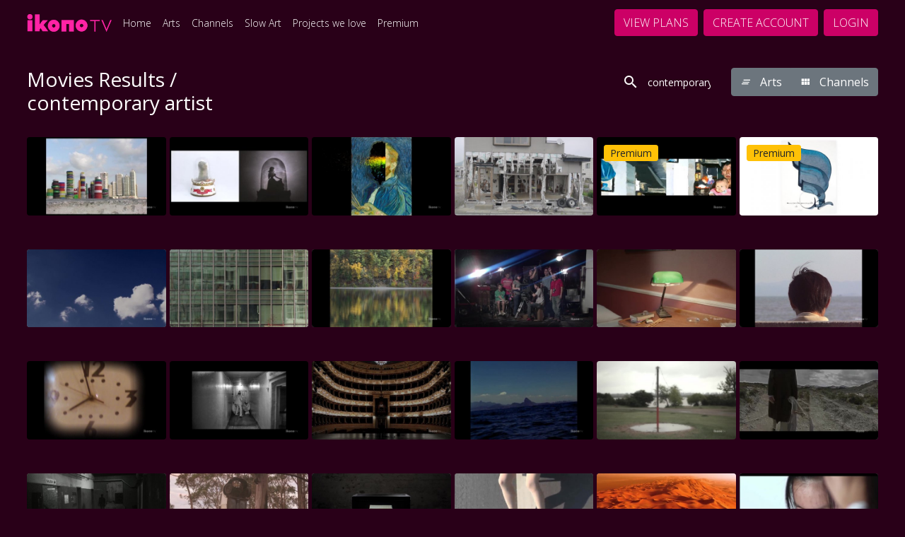

--- FILE ---
content_type: text/html; charset=UTF-8
request_url: https://ikonotv.art/search/?q=contemporary%20artist&type=movies
body_size: 37303
content:
<!DOCTYPE html>
<html lang="en">

<head>
    
    <meta charset="utf-8">
<meta http-equiv="X-UA-Compatible" content="IE=edge">
<meta name="viewport" content="width=device-width, initial-scale=1">










<meta name="title" content="Search Movies & TV Shows - ikono" />
<meta name="keywords" content="" />
<meta name="description" content="ikonoTV is a global art streaming platform with curated art films for individuals and businesses. Watch art online on ikono anytime anywhere." />




    
    <link href="https://vcz-ikonotv-art-2641.b-cdn.net/styles/default/theme/css/bootstrap.min.css?cbuster=1768761339" rel="stylesheet">
<link href="https://vcz-ikonotv-art-2641.b-cdn.net/styles/default/theme/css/materialdesignicons.min.css?cbuster=1768761339" rel="stylesheet">
<!-- <link href="https://fonts.googleapis.com/css2?family=Roboto:wght@300;400;500;700;900&display=swap" rel="stylesheet"> -->
<link href="https://vcz-ikonotv-art-2641.b-cdn.net/styles/default/theme/css/vodlix.css?cbuster=1768761339" rel="stylesheet">
<script src="https://kit.fontawesome.com/5bc03afb29.js" crossorigin="anonymous" defer></script>
<!-- <script src="https://vcz-ikonotv-art-2641.b-cdn.net/styles/default/theme/js/fontawesome.js?cbuster=1768761339" defer></script> -->
<!-- Custom Css File Include -->
<link href='https://ikonotv.art/u/eliza/files/themes/default/custom.css?cbuster=1768761339' rel='stylesheet'>
<!-- Custom Css File Include -->
<link href="https://vcz-ikonotv-art-2641.b-cdn.net/styles/default/theme/css/swiper-bundle.min.css?cbuster=1768761339" rel="stylesheet">
<link href="https://vcz-ikonotv-art-2641.b-cdn.net/styles/default/theme/css/datePicker.css?cbuster=1768761339" rel="stylesheet">

    <style>
        .vjs-loading-spinner {
            display: none !important;
        }
    </style>


<script type="application/ld+json">
    {
        "@context": "https://schema.org",
        "@type": "Organization",
        "url": "https://ikonotv.art",
        "logo": "https://vcz-eliza-cloud-vodlix-com-1646.b-cdn.net/u/eliza/images/branding/custom/app_logo.png?lu=1747577079"
    }
</script>






                                
    <meta property="og:url" content="https://ikonotv.art/search/?q=contemporary%20artist&type=movies">
    <meta property="og:title" content="Search Movies & TV Shows - ikono">
    <meta property="og:description" content="ikonoTV is a global art streaming platform with curated art films for individuals and businesses. Watch art online on ikono anytime anywhere.">
    <meta property="og:site_name" content="ikono">
    <meta property="og:type" content="website">
    <meta property="og:image" content="https://vcz-eliza-cloud-vodlix-com-1646.b-cdn.net/u/eliza/images/branding/custom/tvos_splash_logo.png?lu=1664993673">

    <!-- Schema.org markup for Google+ -->
    <meta itemprop="name" content="Search Movies & TV Shows - ikono">
    <meta itemprop="description" content="ikonoTV is a global art streaming platform with curated art films for individuals and businesses. Watch art online on ikono anytime anywhere.">
    <meta itemprop="image" content="https://vcz-eliza-cloud-vodlix-com-1646.b-cdn.net/u/eliza/images/branding/custom/tvos_splash_logo.png?lu=1664993673">

    <!-- Twitter Card data -->
    <meta name="twitter:card" content="summary">
    <meta name="twitter:title" content="Search Movies & TV Shows - ikono">
    <meta name="twitter:description" content="ikonoTV is a global art streaming platform with curated art films for individuals and businesses. Watch art online on ikono anytime anywhere.">
    <meta name="twitter:image" content="https://vcz-eliza-cloud-vodlix-com-1646.b-cdn.net/u/eliza/images/branding/custom/tvos_splash_logo.png?lu=1664993673">


<script src="https://vcz-ikonotv-art-2641.b-cdn.net/js/jquery.js?cbuster=1768761339"></script>
<script src="https://vcz-ikonotv-art-2641.b-cdn.net/styles/default/theme/js/popper.js?cbuster=1768761339"></script>
    <script src="https://vcz-ikonotv-art-2641.b-cdn.net/styles/default/theme/js/bootstrap.min.js?cbuster=1768761339"></script>
<script src="https://vcz-ikonotv-art-2641.b-cdn.net/js/jquery-cookie.js?cbuster=1768761339"></script>
<script src="https://vcz-ikonotv-art-2641.b-cdn.net/js/dayjs.min.js?cbuster=1768761339" defer></script>
<script src="https://vcz-ikonotv-art-2641.b-cdn.net/js/lodash.min.js?cbuster=1768761339" ></script>
<script src="https://vcz-ikonotv-art-2641.b-cdn.net/js/jquery_plugs/compressed/sweetalert2.min.js?cbuster=1768761339" defer></script>

<link href="https://vcz-ikonotv-art-2641.b-cdn.net/js/jquery_plugs/css/sweetalert2.min.css?cbuster=1768761339" rel="stylesheet">
<link rel="stylesheet" href="https://vcz-ikonotv-art-2641.b-cdn.net/styles/default/theme/css/bootstrap-colorpicker.min.css?cbuster=1768761339">
<link rel="stylesheet" href="https://vcz-ikonotv-art-2641.b-cdn.net/styles/default/theme/css/flag-icon.min.css?cbuster=1768761339">

    <script src="https://vcz-ikonotv-art-2641.b-cdn.net/js/vue/production.js?cbuster=1768761339"></script>
<script async defer data-domain="eliza.cloud.vodlix.com" src="https://vcz-ikonotv-art-2641.b-cdn.net/styles/default/theme/js/plausible.js"></script>




<script type="text/javascript">
            console.log = function () {};
    
        let apiBaseUrl = "https://ikonotv.art/api";
        window.apps = {}
    window.vodlix = window.vodlix || {
        version: "1.0.0",
        baseurl: "https://ikonotv.art",
        homeurl: "https://ikonotv.art",
        imageurl: "https://vcz-ikonotv-art-2641.b-cdn.net/styles/default/images",
        currentIp: "",
        videoObj:{},
        location: {
            __data: JSON.parse(`{"ipAddress":"3.12.104.50","continentCode":"NA","continentName":"North America","countryCode":"US","countryName":"United States","isEuMember":false,"currencyCode":"USD","currencyName":"Dollar","phonePrefix":"1","languages":["en-US","es-US","haw","fr"],"stateProvCode":"OH","stateProv":"Ohio","district":"Franklin","city":"Dublin","geonameId":5152333,"zipCode":"43017","gmtOffset":-5,"timeZone":"America\/New_York","latitude":40.0992,"longitude":-83.1141}`),
            getCountryName: function getName() {
                return this.__data.countryName;
            },
            getCountryCode: function getCode() {
                return this.__data.countryCode;
            },
            getCity: function getCity() {
                return this.__data.city;
            },
            getContinent: function getContinent() {
                return this.__data.continent;
            },
            getContinentCode: function getContinentCode() {
                return this.__data.continent_code;
            },
            getState: function getState() {
                return this.__data.state;
            }
        },
        cookies: {
            defaultOptions: JSON.parse('{"expires":365,"path":"\/","domain":"ikonotv.art","samesite":"None","secure":true,"sameSite":"None"}'),
            set: function setCookie(name, value, options) {
                window.Cookies.set(name, value, { ...this.defaultOptions, ...(options || {}) } );
            },
            get: function getCookie(name) {
                return window.Cookies.get(name);
            },
            delete: function deleteCookie(name, options) {
                window.Cookies.remove(name, { ...this.defaultOptions, ...(options || {}) });
            }
        },
        api: {
            baseUrl: `${apiBaseUrl}`,
            __call: function __call(options) {
                const headers = options.headers || {};
                delete options.headers;

                if(options.endPoint === undefined) {
                    window.alert('endPoint option is required to call Rest API.');
                    return false;
                }

                let endPoint = options.endPoint;
                delete options.endPoint;
                
                if( options.method == 'GET' )
                {
                    var content_domain_filter = ''
                    var content_domain = ''

                    if( content_domain_filter == '1' && content_domain != '' ) {
                        if( endPoint.includes("?") ) {
                                endPoint += "&content_domain="+content_domain
                        } else {
                            endPoint += "?content_domain="+content_domain
                        }
                    }
                }

                if( options.method == 'POST' || options.method == 'GET' )
                {
                    var query_check_params = JSON.parse('[]')

                    for (var key in query_check_params) {
                        if (query_check_params.hasOwnProperty(key))
                        {
                            if( key == 'set_session_cookies' ) {
                                query_check_params[key] = JSON.stringify(query_check_params[key])
                            }

                            if( endPoint.includes("?") ) {
                                endPoint += '&'+key+'='+query_check_params[key]
                            } else {
                                endPoint += '?'+key+'='+query_check_params[key]
                            }
                        }
                    }
                }


                

                var _api_baseUrl = '';
                if( endPoint.includes("https://") ) {
                    _api_baseUrl = endPoint;
                } else {
                    _api_baseUrl = window.vodlix.api.baseUrl + endPoint;
                }


                return window.jQuery.ajax({
                    ...options,
                    url: _api_baseUrl,
                    dataType: 'json',
                    headers: { ...headers, Authorization: window.vodlix.auth.token() }
                });
            },
            get: function getCall(url, options) {
                return window.vodlix.api.__call({
                    ...(options || {}),
                    endPoint: url,
                    method: "GET"
                })
            },
            post: function postCall(url, options) {
                return window.vodlix.api.__call({
                    ...(options || {}),
                    endPoint: url,
                    method: "POST"
                })
            },
            put: function putCall(url, options) {
                return window.vodlix.api.__call({
                    ...(options || {}),
                    endPoint: url,
                    method: "PUT"
                });
            },
            delete: function deleteCall(url, options) {
                return window.vodlix.api.__call({
                    ...(options || {}),
                    endPoint: url,
                    method: "DELETE"
                })
            }
        },
        utils: {
            prettifyDuration: window.prettifyDuration || function prettifyDuration(s) {
                var h = Math.floor(s/3600); //Get whole hours
      
                if(isNaN(h)) {
                h = 0
                }
            
                s -= h*3600;
                
                if(isNaN(s)) {
                s = 0
                }
            
                var m = Math.floor(s/60); //Get remaining minutes
                
                if(isNaN(m)) {
                m = 0
                }
            
                s -= m*60;
                s = Math.floor(s);
                
                var timeRetrun = (m < 10 ? '0'+m : m)+":"+(s < 10 ? '0'+s : s);
                
                if(h >0 ) {
                    timeRetrun = (h < 10 ? '0'+h : h) + ":" + timeRetrun;
                }
                
            
                return timeRetrun;
            },
            numberFormat: function numberFormat(number) {
                return new Intl.NumberFormat().format(number);
            },
            serialize: function serialize(args) {
                if(args === undefined) {
                    return "";
                }

                let queryString = [];

                for(var key in args) {
                    if(args.hasOwnProperty(key)) {
                    queryString.push(`${encodeURIComponent(key)}=${encodeURIComponent(args[key])}`)
                    }
                }

                return queryString.join('&');
            }
        },
        auth: {
            id: function id() {
                return ``;
            },
            name: function name() {
                return ``
            },
            token: function token(cookieName) {
                let userToken = window.vodlix.cookies.get('elizaauthtokenlocal');

                if(!userToken && cookieName !== undefined) {
                    userToken = window.vodlix.cookies.get(cookieName);
                }

                return userToken || null;
            },
            loginUser: async function loginUser(data,lastUrl) {

                try {
                    const { user } = await window.vodlix.api.post("/users/signin", { data: data });

                    if( user.hasOwnProperty("redirect") && user.redirect == true ) {
                        var mobile_redirect_url = user.hasOwnProperty("redirect_url") ? user.redirect_url : "/"
                        // alert("mobile_redirect_url", mobile_redirect_url);
                        // console.log("mobile_redirect_url", mobile_redirect_url);
                        window.location.href = mobile_redirect_url
                        return true
                    }

                    window.vodlix.cookies.set("elizaauthtokenlocal", `Bearer ${user.token}`);

                    const myData = await window.vodlix.api.get("/users/me")

                    const profile_gate = '1'

                    // check if url needs to be encoded for url
                    if(!isURLEncoded(lastUrl)) {
                        lastUrl = encodeURIComponent(lastUrl);
                    }

                    var defaultUrl = "/";
                    var redirect_url = (profile_gate == '1')
                        ? (lastUrl && lastUrl != 'last_url' ? `https://ikonotv.art/profiles/?last_url=${lastUrl}` : `https://ikonotv.art/profiles/`)
                        : (lastUrl && lastUrl != 'last_url' ? lastUrl : defaultUrl);

                    if( user.hasOwnProperty('already_exists') && user.already_exists == true )
                    {

                        Swal.fire({
                            title: "We have found a user with the same email address. Its now linked with your account.",
                            showDenyButton: false,
                            showCancelButton: false,
                            confirmButtonText: 'Ok',
                        }).then((result) => {
                            if (result.isConfirmed) {
                                window.location.href = redirect_url
                            }
                        })
                    } else {
                        window.location.href = redirect_url
                    }

                } catch(e) {
                    var button_text = "Login";
                    $(".submitBtn").attr('disabled',false)
                    $(".submitBtn").html(button_text)
                    //console.log('error', e )
                    window.vodlix.error.toast({
                        text: e.responseJSON.message
                    });
                    return e;
                }
            }
        },
        swal: function swal(args) {
            if(window.Swal === undefined) {
                return window.alert(args.text || 'Text message not found');
            }

            return window.Swal.fire(args);
        },
        toast: function toast(args) {
            let options = {
                position: 'top-end',
                timer: 5000,
                timerProgressBar: true,
                showConfirmButton: false,
                ...args,
                toast: true
            }

          return this.swal(options);
        },
        confirm: function confirm(args) {
          let options = {
            position: 'top-center',
            showDenyButton: true,
            focusConfirm: false,
            allowEnterKey: false,
            confirmButtonText: "Yes",
            denyButtonText: "No",
            ...args,
            allowOutsideClick: () => !window.Swal.isLoading(),
          }

          return this.swal(options);
        },
        success: {
          defaultTitle: 'Success',
          toast: function successToast(args) {
            return window.vodlix.toast({ titleText: this.defaultTitle, ...args, icon: 'success' });
          },
          confirm: function successConfirm(args) {
            return window.vodlix.confirm({ titleText: this.defaultTitle, ...args, icon: 'success' });
          }
        },
        info: {
          defaultTitle: 'Info',
          toast: function infoToast(args) {
            return window.vodlix.toast({ titleText: this.defaultTitle, ...args, icon: 'info' });
          },
          confirm: function infoConfirm(args) {
            return window.vodlix.confirm({ titleText: this.defaultTitle, ...args, icon: 'info' });
          }
        },
        warning: {
          defaultTitle: 'Warning',
          toast: function warningToast(args) {
            return window.vodlix.toast({ titleText: this.defaultTitle, ...args, icon: 'warning' });
          },
          confirm: function warningConfirm(args) {
            return window.vodlix.confirm({ titleText: this.defaultTitle, ...args, icon: 'warning' });
          }
        },
        error: {
          defaultTitle: 'Error',
          toast: function errorToast(args) {
            return window.vodlix.toast({ titleText: this.defaultTitle, ...args, icon: 'error' });
          },
          confirm: function errorConfirm(args) {
            return window.vodlix.confirm({ titleText: this.defaultTitle, ...args, icon: 'error' });
          }
        },
        question: {
          defaultTitle: 'Question',
          toast: function questionToast(args) {
            return window.vodlix.toast({ titleText: this.defaultTitle, ...args, icon: 'question' });
          },
          confirm: function questionConfirm(args) {
            return window.vodlix.confirm({ titleText: this.defaultTitle, ...args, icon: 'question' });
          }
        },
    };
    function getFormattedMaturityLevel(text){
        let value;
        if ( text != undefined ){
            if( text == 'all' ) {
                value = 'All'
            } else {
                value = text.replace('_plus','+')
            }
        }
        return value
    }

    function isInt(value) {
        return !isNaN(value) && 
            parseInt(Number(value)) == value && 
            !isNaN(parseInt(value, 10));
    }

    function mp_track_event( event, props )
    {
        var url = 'https://ikonotv.art/admin_area/ajax.php?mode=mp_event_track&event='+event;
        $.ajax({
            'type': "POST",
            'url': url,
            'data': props,
            'dataType': "json",
        })
    }

    function hs_upsert_deal( event )
    {
        var url = 'https://ikonotv.art/admin_area/ajax.php?mode=hs_upsert_deal_details&event='+event;
        $.ajax({
            'type': "POST",
            'url': url
        })
    }

    function isTouchDevice() {
        return (('ontouchstart' in window) ||
            (navigator.maxTouchPoints > 0) ||
            (navigator.msMaxTouchPoints > 0));
    }

    function validate_email(emailString) {
        var regEx = /^\w+([\.-]?\w+)*@\w+([\.-]?\w+)*(\.\w{2,})+$/;
        return regEx.test(emailString);
    }


    function validate_username(username) {
        const res = /^[A-Za-z0-9_\.]+$/.exec(username);
        const valid = !!res;
        return valid;
    }

    function isFunction(functionToCheck) {
        return functionToCheck && {}.toString.call(functionToCheck) === '[object Function]';
    }

    function delay(time) {
        return new Promise(resolve => setTimeout(resolve, time));
    }

    function keyExists(key, search) {
        if (!search || (search.constructor !== Array && search.constructor !== Object)) {
            return false;
        }
        for (var i = 0; i < search.length; i++) {
            if (search[i] === key) {
                return true;
            }
        }
        return key in search;
    }

    function upsertSession() {
        var session_api = '/base/session?app_name=web_app';
        window.vodlix.api.get(session_api);
    }
    
    function patternToRegex(pattern) {
        const regexString = pattern
            .split('')
            .map(c => c === 'x' ? '[A-Za-z0-9]' : escapeRegExp(c))
            .join('');
        return new RegExp(`^${regexString}$`);
    }

    function escapeRegExp(string) {
        return string.replace(/[.*+?^${}()|[\]\\]/g, '\\$&');
    }

    function isURLEncoded(str) {
        try {
            return decodeURIComponent(str) !== str;
        } catch (e) {
            // If decoding fails, it's likely already encoded or malformed
            return true;
        }
    }


</script>

<title>Search Movies &amp; TV Shows - ikono</title>

<link rel="shortcut icon" type="image/png" href="https://vcz-eliza-cloud-vodlix-com-1646.b-cdn.net/u/eliza/images/branding/custom/favicon.png?lu=1655123858"/>


<!-- DIRTY IMA CONTROLS FIX-->
<style>
    .ima-controls-div
    {
        z-index: 1200 !important;
    }
</style>


    <style>
        .slideTitle {
            font-size: 60px !important;
        }
    </style>


   
            <meta name="google-site-verification" content="_cyRfWGWuBghHvvb02rUXHJsTFgBIeUykJaKTnO5jCk" />
<!-- Google tag (gtag.js) -->
<script async src="https://www.googletagmanager.com/gtag/js?id=UA-195919389-1"></script>
<script>
  window.dataLayer = window.dataLayer || [];
  function gtag(){dataLayer.push(arguments);}
  gtag('js', new Date());

  gtag('config', 'UA-195919389-1');
</script>


<meta name="google-site-verification" content="bNFiRmYS54YvururPvJLN-kiRbULPfM8et-3jM-P7qo" />

<!-- Google Tag Manager --> <script>(function(w,d,s,l,i){w[l]=w[l]||[];w[l].push({'gtm.start': new Date().getTime(),event:'gtm.js'});var f=d.getElementsByTagName(s)[0], j=d.createElement(s),dl=l!='dataLayer'?'&l='+l:'';j.async=true;j.src= 'https://www.googletagmanager.com/gtm.js?id='+i+dl;f.parentNode.insertBefore(j,f); })(window,document,'script','dataLayer','GTM-M6MLWNS6');</script> <!-- End Google Tag Manager -->

<!-- Google Tag Manager (noscript) --> <noscript><iframe src="https://www.googletagmanager.com/ns.html?id=GTM-M6MLWNS6" height="0" width="0" style="display:none;visibility:hidden"></iframe></noscript> <!-- End Google Tag Manager (noscript) -->
       
    
    <script src="https://vcz-ikonotv-art-2641.b-cdn.net/styles/default/theme/js/swiper-bundle.min.js"></script>

        <link rel="preconnect" href="https://fonts.googleapis.com">
    <link rel="preconnect" href="https://fonts.gstatic.com" crossorigin>
    <link rel="preconnect" href="https://vcz-ikonotv-art-2641.b-cdn.net" crossorigin>
    <link href="https://fonts.googleapis.com/css2?family=Open+Sans:wght@300;400;600;700;800&display=swap" rel="stylesheet">
    
</head><body class=" page-search">
    <!-- DevisedLabs Very Large Image LCP Hack -->
    <img width="99999" height="99999" style="pointer-events: none; position: absolute; top: 0; left: 0; width: 99vw; height: 99vh; max-width: 99vw; max-height: 99vh;"  src="[data-uri]">


	<div id="wrapper" class="clearfix appMian">
                		    <header class="clearfix headerMain" id="searchMain">
	<div class="innerHeader d-flex align-items-center insidePadding">
		<h1 class="logo p-0 m-0 mr-2">
            <a href="/">
                <img src="https://vcz-eliza-cloud-vodlix-com-1646.b-cdn.net/u/eliza/images/branding/custom/app_logo.png?lu=1747577079" alt="ikono" class="">
				<!-- <img src="https://vcz-eliza-cloud-vodlix-com-1646.b-cdn.net/u/eliza/images/branding/custom/app_logo.png?lu=1747577079" alt="ikono" class="d-none d-lg-block d-md-block d-sm-block">
                <img src="https://vcz-eliza-cloud-vodlix-com-1646.b-cdn.net/u/eliza/images/branding/custom/native_app_header.png?lu=1655750274" alt="ikono" class="d-lg-none d-md-none d-sm-none"> -->
			</a>   
		</h1>
		
	                    
            			<div class="d-lg-none d-md-block d-sm-block d-xs-block">
				<div class="dropdown navDropMenu">
					<a 
						href="javascript:void(0)" 
						class="whiteColor dropdown-toggle text-decoration-none text-uppercase" 
						id="dropdownMenuButton" 
						data-toggle="dropdown" 
						aria-haspopup="true" 
						aria-expanded="false"
					>
						Browse
					</a>
					<ul class="dropdown-menu headerDropMenu dd-menu" aria-labelledby="dropdownMenuButton">
						                                                            <li class="nav-item">
                                    <a class="nav-link  dropdown-item" href="https://ikonoworld.art/" target="_self">
                                        Home
                                    </a>
                                </li>
                            						                                                            <li class="nav-item">
                                    <a class="nav-link  dropdown-item" href="/Arts" target="_self">
                                        Arts
                                    </a>
                                </li>
                            						                                                            <li class="nav-item">
                                    <a class="nav-link  dropdown-item" href="/Channels" target="_self">
                                        Channels
                                    </a>
                                </li>
                            						                                                            <li class="nav-item">
                                    <a class="nav-link  dropdown-item" href="/movies/category/59/slow-art" target="_self">
                                        Slow Art 
                                    </a>
                                </li>
                            						                                                            <li class="nav-item">
                                    <a class="nav-link  dropdown-item" href="/movies/category/73/projects-we-love" target="_self">
                                        Projects we love
                                    </a>
                                </li>
                            						                                                            <li class="nav-item">
                                    <a class="nav-link  dropdown-item" href="/movies/category/79/premium" target="_self">
                                        Premium
                                    </a>
                                </li>
                            											</ul>
				</div>
			</div>
            			<div class="topNav d-none d-sm-none d-md-none d-lg-block">
				<ul class="nav ">
	                                                                    <li class="nav-item">
                                <a class="nav-link " href="https://ikonoworld.art/" target="_self">
                                    Home
                                </a>
                            </li>
                        	                                                                    <li class="nav-item">
                                <a class="nav-link " href="/Arts" target="_self">
                                    Arts
                                </a>
                            </li>
                        	                                                                    <li class="nav-item">
                                <a class="nav-link " href="/Channels" target="_self">
                                    Channels
                                </a>
                            </li>
                        	                                                                    <li class="nav-item">
                                <a class="nav-link " href="/movies/category/59/slow-art" target="_self">
                                    Slow Art 
                                </a>
                            </li>
                        	                                                                    <li class="nav-item">
                                <a class="nav-link " href="/movies/category/73/projects-we-love" target="_self">
                                    Projects we love
                                </a>
                            </li>
                        	                                                                    <li class="nav-item">
                                <a class="nav-link " href="/movies/category/79/premium" target="_self">
                                    Premium
                                </a>
                            </li>
                        	                				</ul>
			</div>
            
			<div class="spacer"></div>
            
            
            
            
            
			<div class="searchHolder">
							</div>
            			                                    <a href="/subscription/plans/info/" class="btn btn-primary headBtn no-shadow ml-2">View Plans</a>
                                                <!-- btn btn-primary headBtn no-shadow ml-2 d-none d-lg-block d-md-block d-sm-block -->
                    <a href="/signup/" class="btn btn-primary headBtn no-shadow ml-2">Create Account</a>
                                                    <a href="/login/" class="btn btn-primary headBtn no-shadow ml-2">Login</a>
                            
        	</div>
</header>





<script>
    $(document).ready(function () {
        // Prevent closing the dropdown when clicking on nav-link-mob
        $('.nav-link-mob').on('click', function (e) {
            e.stopPropagation(); // Prevent the event from bubbling up to the parent
        });
    
        // Ensure clicking the parent dropdown toggles its state
        $('#dropdownMenuButton').on('click', function (e) {
            const $dropdown = $('.dd-menu');
            if ($dropdown.is(':visible')) {
                $dropdown.hide(); // Close dropdown if visible
            } else {
                $dropdown.show(); // Open dropdown if hidden
            }
            e.stopPropagation(); // Prevent event bubbling
        });
    
        // Close dropdown only when clicking outside
        $(document).on('click', function () {
            $('.dd-menu').hide();
        });

        // Logout confirmation
        $(document).on('click', '#logout-link', function (e) {
            e.preventDefault();
            const url = $(this).attr('href');
            if (window.Swal && typeof window.Swal.fire === 'function') {
                Swal.fire({
                    title: "Are you sure you want to logout?",
                    icon: 'warning',
                    showCancelButton: true,
                    confirmButtonText: "Yes",
                    cancelButtonText: "Cancel",
                    reverseButtons: true
                }).then((result) => {
                    if (result.isConfirmed) {
                        window.location.href = url;
                    }
                });
            } else {
                if (confirm("Are you sure you want to logout?")) {
                    window.location.href = url;
                }
            }
        });
    });
</script>


	<script type="text/javascript">
		const search = new Vue({
			el:'#searchMain',
			data(){
				return {
                    langes:[{"language_id":"7","language_code":"en","language_name":"English","language_regex":"\/^en\/i","language_active":"yes","language_default":"yes","for_content":null,"rtl":"0"},{"language_id":"8","language_code":"fa","language_name":"Persian","language_regex":"\/^fa\/i","language_active":"yes","language_default":"no","for_content":null,"rtl":"0"},{"language_id":"9","language_code":"ar","language_name":"Arabic","language_regex":"\/^ar\/i","language_active":"yes","language_default":"no","for_content":null,"rtl":"0"},{"language_id":"10","language_code":"es","language_name":"Spanish","language_regex":"\/^es\/i","language_active":"yes","language_default":"no","for_content":null,"rtl":"0"},{"language_id":"11","language_code":"fr","language_name":"French","language_regex":"\/^fr\/i","language_active":"yes","language_default":"no","for_content":null,"rtl":"0"},{"language_id":"12","language_code":"ko","language_name":"Korean","language_regex":"\/^ko\/i","language_active":"yes","language_default":"no","for_content":null,"rtl":"0"},{"language_id":"14","language_code":"it","language_name":"Italian","language_regex":"\/^it\/i","language_active":"yes","language_default":"no","for_content":null,"rtl":"0"},{"language_id":"15","language_code":"th","language_name":"Thai","language_regex":"\/^th\/i","language_active":"yes","language_default":"no","for_content":null,"rtl":"0"},{"language_id":"16","language_code":"sk","language_name":"Slovak","language_regex":"\/^sk\/i","language_active":"yes","language_default":"no","for_content":null,"rtl":"0"},{"language_id":"17","language_code":"el","language_name":"Greek","language_regex":"\/^el\/i","language_active":"yes","language_default":"no","for_content":null,"rtl":"0"},{"language_id":"18","language_code":"tr","language_name":"Turkish","language_regex":"\/^tr\/i","language_active":"yes","language_default":"no","for_content":null,"rtl":"0"},{"language_id":"19","language_code":"bg","language_name":"Bulgarian","language_regex":"\/^bg\/i","language_active":"yes","language_default":"no","for_content":null,"rtl":"0"},{"language_id":"20","language_code":"ur","language_name":"Urdu","language_regex":"\/^ur\/i","language_active":"yes","language_default":"no","for_content":null,"rtl":"0"},{"language_id":"21","language_code":"pl","language_name":"Polish","language_regex":"\/^pl\/i","language_active":"yes","language_default":"no","for_content":null,"rtl":"0"},{"language_id":"22","language_code":"pt","language_name":"Portuguese","language_regex":"\/^pt\/i","language_active":"yes","language_default":"no","for_content":null,"rtl":"0"},{"language_id":"23","language_code":"sv","language_name":"Swedish","language_regex":"\/^sv\/i","language_active":"yes","language_default":"no","for_content":null,"rtl":"0"},{"language_id":"24","language_code":"ru","language_name":"Russian","language_regex":"\/^ru\/i","language_active":"yes","language_default":"no","for_content":null,"rtl":"0"},{"language_id":"25","language_code":"de","language_name":"German","language_regex":"\/^de\/i","language_active":"yes","language_default":"no","for_content":null,"rtl":"0"},{"language_id":"31","language_code":"hi","language_name":"Hindi","language_regex":"\/^hi\/i","language_active":"yes","language_default":"no","for_content":null,"rtl":"0"}],
                    langId:'',
                    seltLang:'',
                    isLoggedIn:``,
	                searchRoute: "/search/",
					searchQuery:'',
					param:{"q":"contemporary artist","type":"movies","sort":"most_recent","time":"all_time","page":"1"},
					subscription:null,
                    logo:`https://vcz-eliza-cloud-vodlix-com-1646.b-cdn.net/u/eliza/images/branding/custom/app_logo.png?lu=1747577079`,
				}
			},
			methods:{
                searchFromAutocomplete(selectedItem) {
                    this.searchQuery = selectedItem; // Update the search query with the selected item
                    this.performSearch(); // Perform the search
                },
				performSearch() {
	               // console.log( 'hi', this.searchQuery )
	                if(this.searchQuery.length < 2) {
	                    return;
	                }

	                if(this.param.type !== undefined) {
	                    window.location.href = `${ this.searchRoute }?q=${this.searchQuery}&type=${this.param.type}`;
	                } else {
	                    window.location.href = `${ this.searchRoute }?q=${this.searchQuery}&type=all`
	                }
	            },
				// searchUpdate: _.debounce(function (e) {
				// 	//console.log('dasd', e.target.value )
				//     this.searchQuery = e.target.value;
				// 	this.performSearch();
				// }, 500),
                getFlagClass(code) {
                    if (!code) return '';
                    code = String(code).toLowerCase();
                    const map = {
                        en: 'us',
                        'en-us': 'us',
                        'en-gb': 'gb',
                        es: 'es',
                        'es-es': 'es',
                        'es-mx': 'mx',
                        fr: 'fr',
                        de: 'de',
                        it: 'it',
                        pt: 'pt',
                        'pt-br': 'br',
                        ar: 'sa',
                        hi: 'in',
                        ru: 'ru',
                        tr: 'tr',
                        fa: 'ir',      // Persian -> Iran flag
                        ur: 'pk',      // Urdu -> Pakistan flag
                        he: 'il',      // Hebrew -> Israel flag
                        'he-il': 'il', // Explicit Hebrew (Israel) code
                        iw: 'il'       // Legacy Hebrew code -> Israel flag
                    };
                    const key = code.replace('_', '-');
                    const cc = map[key] || (code.length > 2 ? code.slice(-2) : code);
                    return 'flag-icon flag-icon-' + cc;
                },
                changeLang(id){
                    //console.log('hi', id)
                    if (id != undefined){
                        this.langId = id
                        let landCodeObj = this.langes.find(item => {
                            item.language_code = id
                            //console.log(item)
                            return item
                        })
                       // console.log('landCodeObj', landCodeObj)
                        window.vodlix.cookies.set("elizavod_language", landCodeObj.language_code )
                        if ( this.isLoggedIn )
                            this.saveLang();
                        else
                            window.location.reload()
                    }
                },
                saveLang(){
                    let obj = {
                        "language_id":this.langId,
                    }
                    let data = {
                        'data': obj
                    }
                    window.vodlix.api.post('/v2/language',data).then(res=>{
                        //console.log('res', res )
                        window.location.reload()
                    }).catch(err=>{
                        console.log('err', err.responseJSON.errors.error[0] )
                        window.vodlix.error.toast({
                            text: err.responseJSON.errors.error[0]
                        })
                    })
                },
			},
			mounted(){
				//console.log(this.param)
			},
            beforeMount(){
                if ( this.langes.length > 0 ){
                    let selectedLang = window.vodlix.cookies.get("elizavod_language");

                    if ( selectedLang != null && selectedLang != undefined ) {
                        //console.log('selectedLang', selectedLang )
                        let sletLangs = this.langes.find(obj => obj.language_id == selectedLang);
                        //console.log('sletLang', sletLangs )
                        if ( sletLangs != undefined )
                            this.seltLang = sletLangs.language_code
                    } else {
                        this.seltLang = 'en';
                    }
                }
            },
		})
	</script>
        

        <div class="contentHolder pt-5 mt-5">
            
    
            
<div class="container">


    
    
    
    
</div>    
                            <div  class="" id="searchPage">
	<div class="insidePadding mb-4">
		<div class="row">
			<div class="col-12 col-lg-4 col-md-12 col-sm-12">
				<h2 class="h3 font-weight-normal mr-3">
					{{ pageHeading }}
				</h2>
			</div>
			<div class="col-12 col-lg-8 col-md-12 col-sm-12 text-right">
				<div class="d-flex algin-content-center justify-content-end serachBlock">
					<div class="searchHolder relative" id="searchHolder">
						<div class="searchBlock active">
							<input 
                                id="vodlix-search-field"
								v-model="searchQuery"
								type="text" 
								class="form-control" 
								placeholder="Arts, Channels"
								@input="searchUpdate"
								@keyup.enter="performSearch"
							>
						</div>
						<button type="button" class="btn btn-link searchBtn1 p-0">
							<i class="mdi mdi-magnify"></i>
						</button>
					</div>
					<div class="btn-group ml-3" role="group" aria-label="First group">
						<button type="button" class="btn btn-secondary no-shadow" @click="changeLayout('movies')">
							<i class="mr-2 mdi mdi-notification-clear-all iconize24"></i>
							Arts
						</button>
						<button type="button" class="btn btn-secondary no-shadow" @click="changeLayout('series')">
							<i class="mr-2 mdi mdi-view-module iconize24"></i>
							Channels
						</button>
					</div>
				</div>
			</div>
		</div>
	</div>
	<component 
		:is="componentUpdate"
		:query="query"
		:pname="initalPage"
	></component>
</div>

<script type="text/javascript">
    const gridTemplate = `
    <div>
        <swiper
            v-for="(list, index) in lists"
            :key="list.length + '-' + index"
            :videos="list"
            :series="series"
            :arrows="false"
            :bindBreakpoints="index === 0"
            @breakpoint="splitThem"
        />
        </div>
    `;

    Vue.component("gridLayout", {
        template: gridTemplate,
        data() {
            return {
                itemsPerRow: 5
            }
        },
        props: {
            items: {
                type: Array,
                default: []
            },
            series: {
                type: Boolean,
                default: false
            }
        },
        methods: {
            splitThem(event) {
                let items = [];
                let count = this.items.length;
                let content = this.items;

                if (event !== undefined && event.slidesPerView !== undefined) {
                    this.$set(this, 'itemsPerRow', parseInt(event.slidesPerView));
                }

                let iteration = Math.ceil(count / this.itemsPerRow)
                let lower = 0
                let upper = this.itemsPerRow

                for (let i = 0; i < iteration; i++) {
                    items.push(content.slice(lower, upper));
                    upper = upper + this.itemsPerRow
                    lower = lower + this.itemsPerRow
                }
                
                return items;
            }
        },
        computed: {
            lists() {
                return this.splitThem();
            }
        }
    });
</script>

<script type="text/javascript">
    var swiperTemplate = `
        <div
            v-if="list.length > 0"
            :class="[{'insidePadding':insidePadding}, 'hoverBlock swiperBlockMobile swiperHolder pb-4']"
            ref="swiperMain"
            @mouseenter="hover = true"
            @mouseleave="hover = false"
        >
            <template v-if="title">
                <div class="mb-2 d-flex align-items-center headingMain" :class="{'justify-content-between':isMobile}">
                                        <h2 class="h5 mb-0 font-weight-normal swiperTitle mr-3" v-html="title"></h2>
                    <template v-if="swiperUrl != undefined || swipername != undefined">
                        <a :href="cateUrl" class="whiteColor text-decoration-none">
                            <div class="exploreDiv d-flex align-items-center">
                                <span class="">View All</span>
                                <i class="mdi mdi-chevron-right h5 mb-0"></i>
                            </div>
                        </a>
                    </template>
                </div>
            </template>
            <div
                class="swiper-container swiper-videoBlock mb-4"
                :id="swiperId"
                ref="swiperContainer"
                @mouseover="showControls = true"
                @mouseleave="showControls = false"
            >
                <div class="swiper-wrapper">
                    <div
                        class="swiper-slide slideBlock relative" :class="{ 'top-10-list': top10 }"
                        v-for="(video, index) in list"
                        :key="index"
                      >
                      <span class="top10-index-portrait" v-if="top10 && isPortrait">
                            <img class="top10-image-portrait" :src="getPic(index + 1)" />
                        </span>
                      <span class="top10-index-landscape" v-if="top10 && isLandscape">
                            <img class="top10-image-landscape" :src="getPic(index + 1)" />
                        </span>
                          <div 
                              class="ratio"
                              :class="thumbContainer"
                          ></div>
                          <div class="videoBlockDiv">
                              <template v-if='series && !searchPage'>
                                  <series :isPortrait="isPortrait" :isLandscape="isLandscape" :thumbCont="thumbContainerRes" :listContentType="listLayoutValue" :thumbType="thumbDisplayType" :showControl="showControls" :series="video" :portrait="portrait" :top-index="index + 1" :top10="top10" :is-content-list-group="contentListGroup"/>
                              </template>
                              <template v-else-if='(series || video.series_name !== undefined) && searchPage'>
                                  <series :isPortrait="isPortrait" :isLandscape="isLandscape" :thumbCont="thumbContainerRes" :listContentType="listLayoutValue" :thumbType="thumbDisplayType" :showControl="showControls" :series="video" :portrait="portrait" :top-index="index + 1" :top10="top10" :is-content-list-group="contentListGroup"/>
                              </template>
                              <template v-else-if='video.series_name && video.content_type === 2'>
                                  <series :isPortrait="isPortrait" :isLandscape="isLandscape" :thumbCont="thumbContainerRes" :listContentType="listLayoutValue" :thumbType="thumbDisplayType" :showControl="showControls" :series="video" :portrait="portrait" :top-index="index + 1" :top10="top10" :is-content-list-group="contentListGroup"/>
                              </template>
                              <template v-else-if='video.content_type === 13'>
                                  <contentListGroup :contentListGroupDetails="video" :isPortrait="isPortrait" :isLandscape="isLandscape" :thumbCont="thumbContainerRes" :listContentType="listLayoutValue" :thumbType="thumbDisplayType" :showControl="showControls" :portrait="portrait" :top-index="index + 1" :top10="top10" :is-content-list-group="contentListGroup"/>
                              </template>
                              <template v-else>
                                  <videoBlock :isPortrait="isPortrait" :isLandscape="isLandscape" :thumbCont="thumbContainerRes" :listContentType="listLayoutValue"  :thumbType="thumbDisplayType" :showControl="showControls" :video="video" :portrait="portrait" :top-index="index + 1" :top10="top10" :is-content-list-group="contentListGroup"/>
                              </template>
                          </div>
                    </div>
                </div>
                <template v-if="arrows">
                    <div class="swiper-button-next"></div>
                    <div class="swiper-button-prev"></div>
                </template>
            </div>
        </div>


        
    `;

    Vue.component("swiper", {
        template: swiperTemplate,
        data() {
            return {
                slidesPerViewTop10: 6,
                // isPortrait: true,
                // isLandscape: false,
                unwatch: null,
                initiated: false,
                hover: false,
                swiper: null,
                thumbDisplayType: `landscape`,
                slidesPerView: 6,
                isMobile: false,
                showControls: false,
                listContentValue: null,
                searchPage: `1`,
                cateogry_icon_size: `1`,
                swiperCount: 0,
                adSort: false,
            }
        },
        mounted() {
            if (this.list.length > 0) {
                this.initiate();
            } else {
                this.unwatch = this.$watch("list", (newContent) => {
                    if (newContent.length > 0 && !this.initiated) {
                        this.initiate();
                    }
                })
            }
            this.getMobileDevice()
            window.addEventListener("resize", this.getMobileDevice);
        },
        beforeDestroy() {
            if (this.unwatch !== null) {
                this.unwatch();
            }
        },
        methods: {
            getBannerAd(sort) {
                if (!this.displayedAds[`ad-container-${sort}`]) {
                    let api_url = `/banner/ad?sort=${sort}`;
                    return window.vodlix.api.get(api_url)
                        .then(res => {
                            this.$set(this.displayedAds, `ad-container-${sort}`, res.data.ad_code);
                        })
                        .catch(err => {
                            console.error("Error fetching banner ad:", err);
                            this.$set(this.displayedAds, `ad-container-${sort}`, '<span>Error Loading Ad</span>');
                        });
                }
            },
            async renderBanner(sort) {
                // Check if ad is already fetched, otherwise fetch it
                if (!this.displayedAds[`ad-container-${sort}`]) {
                    await this.getBannerAd(sort);
                }
                const adContainerId = 'ad-container-' + sort;
                
                var ad_code = this.displayedAds[adContainerId];
                const div = document.createElement('div');
                div.innerHTML = ad_code;

                // Check if there's a <script> tag with GPT content
                const scripts = Array.from(div.querySelectorAll('script'));
                const hasGoogletag = scripts.some(script => 
                    script.src?.includes('googletag') || script.innerHTML.includes('googletag')
                );

                // Case 1: HTML only - store and return HTML directly
                if (scripts.length === 0) {
                    this.displayedAds[adContainerId] = ad_code;
                    return ad_code;
                }

                // Case 2: GPT or other scripts
                const slotId = this.getSlotIdFromAdCode(ad_code, adContainerId);
                console.log("slotId", slotId);
                scripts.forEach(script => script.remove());
                this.displayedAds[adContainerId] = div.innerHTML; // Store rendered HTML without scripts

                // Process each script, executing them sequentially
                const loadScripts = (scripts, index = 0) => {
                    if (index >= scripts.length) return;
                    const script = scripts[index];
                    if (script.src) {
                        const newScript = document.createElement('script');
                        newScript.src = script.src;
                        newScript.async = true;
                        newScript.onload = () => loadScripts(scripts, index + 1);
                        document.body.appendChild(newScript);
                    } else {
                        eval(script.innerHTML);
                        loadScripts(scripts, index + 1);
                    }
                };
                loadScripts(scripts);


                if (hasGoogletag && window.googletag && !this.displayedAds[slotId]) {
                    this.displayedAds[slotId] = true;
                    window.googletag.cmd.push(() => {
                        const interval = setInterval(() => {
                            const adContainer = document.getElementById(adContainerId);
                            if (adContainer) {
                                clearInterval(interval); // Ensure GPT displays only when container is available
                                window.googletag.display(slotId);
                            }
                        }, 100); // Check every 100ms
                    });
                }

                console.log("Rendering banner ad for sort:", this.displayedAds[adContainerId]);
                return this.displayedAds[adContainerId];
            },
            getPic(index) {
                return window.location.origin + '/styles/default/theme/images/top10/' + index + '.svg'
            },
            updateSwiper(e) {
                this.initiate();
            },
            showControlsFunc() {
                this.showControls = true
                // console.log("pppar")
            },
            checkDivHeight() {
                if (this.$refs.swiperContainer != undefined) {
                    let min = this.$refs.swiperContainer.clientHeight
                    this.minHeight = min
                }
            },
            init() {
                if (!this.initiated) {
                    const swiper = new window.Swiper(`#${this.swiperId}`, {
                        ...{
                            observer: true,
                            observeParents: false,
                            slidesPerView: this.perViewSlide,
                            lazy: true,
                            speed: 550,
                            setWrapperSize: true,
                            slidesPerGroup: 5,
                            spaceBetween: this.contentType == '1' ? 25 : 5,
                            breakpoints: {
                                320: {
                                    slidesPerView: 2,
                                    slidesPerGroup: 2,
                                },
                                620: {
                                    slidesPerView: 3,
                                    slidesPerGroup: 3,
                                },
                                768: {
                                    slidesPerView: this.listType === '1' && this.top10 ? 4 : 4,
                                    //slidesPerView: 4,
                                    slidesPerGroup: 4,
                                },
                                1040: {
                                    slidesPerView: this.listType === '1' && this.top10 ? 5 : 5,
                                    //slidesPerView: 5,
                                    slidesPerGroup: 5,
                                },
                                1200: {
                                    slidesPerView: this.listType == '1' && this.top10 ? 6 : 6,
                                    slidesPerGroup: 5,
                                },
                                1450: {
                                    slidesPerView: 7,
                                    slidesPerGroup: 5,
                                },
                                1650: {
                                    slidesPerView: (this.perViewSlide == 0 || this.perViewSlide == '') ? 6 : this.perViewSlide,
                                    slidesPerGroup: (this.perViewSlide == 0 || this.perViewSlide == '') ? 6 : this.perViewSlide,
                                }
                            },
                            navigation: {
                                nextEl: '.swiper-button-next',
                                prevEl: '.swiper-button-prev',
                                hideOnClick: true
                            },
                            allowTouchMove: isTouchDevice() == true ? true : false,
                        },
                        ...this.swiperOptions
                    });

                    this.$set(this, "swiper", swiper);
                    this.$set(this, "initiated", true);
                }

                if (this.bindBreakpoints === true) {
                    this.swiper.on("breakpoint", (event) => {
                        console.log("EVENT", event);
                        if (event.slidesPerView !== undefined) {
                            this.$emit('breakpoint', event);
                        }
                    });

                    window.setTimeout(() => {
                        const currentBreakpoint = this.swiper.currentBreakpoint;
                        const breakpoints = this.swiper.params.breakpoints;
                        console.log('breakpoints', breakpoints)
                        if (breakpoints[currentBreakpoint] !== undefined) {
                            this.$emit('breakpoint', breakpoints[currentBreakpoint]);
                        }
                    }, 100);
                }
                this.swiper.on('transitionEnd', (event) => {
                    //console.log('swiper ', this.swiper.isEnd )
                    this.swiper.isEnd && this.$emit('reachEnd', this.swiper)
                })
            },
            initiate() {
                if (typeof window.Swiper === 'undefined') {
                    console.log('trying...')
                }
                else {
                    this.$nextTick(() => this.init());
                }
            },
            getMobileDevice() {
                let isMobile = /iPhone|iPad|iPod|Android/i.test(navigator.userAgent);
                if (window.innerWidth < 767 || isMobile)
                    this.isMobile = true
                else
                    this.isMobile = false
            }
        },
        created() {
            window.addEventListener("resize", this.updateSwiper);
        },
        destroyed() {
            window.removeEventListener("resize", this.updateSwiper);
        },
        computed: {
            isPortrait() {
                if (this.listLayoutValue === "0") {
                    return true
                } else {
                    return false
                }
            },
            isLandscape() {
                if (this.listLayoutValue === "1") {
                    return true
                } else {
                    return false
                }
            },
            thumbContainer() {
                var contentListGroup = '';
                if (contentListGroup) {
                    return {
                        'portrait': this.listLayoutValue === "0",
                        'ratio-16x9': this.listLayoutValue === "1"
                    }
                } else if (this.listType == '1' || this.listType == '0') {
                    return {
                        'portrait': this.listLayoutValue === "0",
                        'ratio-16x9': this.listLayoutValue === "1"
                    }
                }
                else {
                    return {
                        'portrait': this.thumbDisplayType === 'portrait' || this.portrait,
                        'ratio-16x9': this.thumbDisplayType === 'landscape',
                    }
                }
                
            },

            thumbContainerRes() {
                var contentListGroup = '';
                if (contentListGroup) {
                    return {
                        'portrait': this.listLayoutValue === "0",
                        'ratio-16x9': this.listLayoutValue === "1",
                    }
                }
                else if (this.listType == '1' || this.listType == '0') {
                    return {
                        'portrait': this.listLayoutValue === "0",
                        'ratio-16x9': this.listLayoutValue === "1"
                    }
                } else {
                    return {
                        'portrait': this.thumbDisplayType === 'portrait' || this.portrait,
                        'ratio-16x9': this.thumbDisplayType === 'landscape',
                    }
                }
            },
            listLayoutValue() {
                return this.disthumbtype;
            },
            checkHeight() {
                return this.minHeight
            },
            list() {
                return this.videos;
            },
            randomId() {
                return Math.floor(Math.random() * 1000000);
            },
            swiperId() {
                return `swiper-${this.randomId}`;
            },
            styleObject() {
                return (hover) => {
                    if (this.$refs.swiperContainer != undefined)
                        return { 'min-height': `${this.$refs.swiperContainer.clientHeight}px` }
                }
            },
            perViewSlide() {
                if (this.thumbDisplayType == 'portrait')
                    return `6`;
                else
                    return 6;
            },
            percantageWidth() {
                return (percantage) => {
                    return { 'width': `${percantage}%` }
                }
            },
            cateUrl() {
                var contentListGroup = '';
                // console.log("pppp", this.ids)
                if (this.swiperUrl != undefined && this.type == 'movie_category')
                    return `movies/category/${this.swiperUrl}`
                else if (this.swiperUrl != undefined && this.type == 'series_category')
                    return `tv-shows/category/${this.swiperUrl}`
                else if (contentListGroup == true || contentListGroup == 1)
                    return 'https://ikonotv.art' + `/lists/${this.swipername}`
                else if (this.personId != undefined)
                    return this.personId + "/list?type=" + this.swipername
                else
                    return `lists/${this.swipername}`
            },
            top10() {
                return this.listType == '1' ? true : false
            },
            contentListGroup() {
                return this.isContentListGroup ? true : false
            }
        },
        props: {
            disthumbtype: String,
            title: String,
            videos: Array,
            series: Boolean,
            portrait: Boolean,
            ids: Number,
            index: Number,
            swiperUrl: String,
            swipername: String,
            type: String,
            categoryIcon: String,
            arrows: {
                type: Boolean,
                default: false
            },
            bindBreakpoints: {
                type: Boolean,
                default: false
            },
            swiperOptions: {
                type: Object,
                default: () => {
                    return {}
                }
            },
            insidePadding: {
                type: Boolean,
                default: true
            },
            personId: Number,
            contentType: String,
            listType: String,
            isContentListGroup: {
                type: Boolean,
                default: false
            },
            loaded: Boolean
        }
    });
</script>

<script type="text/javascript">
    Vue.component('videoBlock', {
        data: function () {
            return {
                // isPortrait: true,
                // isLandscape: false,
                gif: '',
                hover: false,
                isMobile: false,
                videoRating: `1`,
                trailer: {},
                emebedTrailer: '',
                playerMute: false,
                trailerPlayer: null,
                moviePlayerOptions: {
                    sprite: null,
                },
                isShow: false,
                // listContentType: "0"
            }
        },
        props: {
            isPortrait: {
                type: Boolean,
                default: false
            },
            isLandscape: {
                type: Boolean,
                default: false
            },
            listContentType: {
                type: String
            },
            thumbType: {
                type: String
            },
            thumbCont: {
                type: null
            },
            showControl: {
                type: Boolean
            },
            video: {
                type: Object
            },
            portrait: {
                type: Boolean
            },
            topIndex: Number,
            top10: Boolean,
            isContentListGroup: {
                type: Boolean,
                default: false
            }
        },
        computed: {
            checkLiveInfo() {
                let checkString = this.video.live != '' && (this.video.live.startsWith('http') || this.video.live.startsWith('https'))
                //console.log('checkString', checkString )
                return checkString
            },
            premiumText() {
                return this.video.can_pre_order ? `Pre order` : `Premium`
            },
            link() {
                return (id) => {
                    if ( this.video.content_type == 4 )
                        return `/live/${id}`
                    else
                        return `/movies/${id}`
                }
            },
            thumbUrl() {
                if (this.isMobile)
                    if ( this.video.content_type == 4 )
                        return `/live/${this.video.videoid}`
                    else
                        return `/movies/${this.video.videoid}`
                else if (this.video.continue_watch == true)
                    return this.video.watch_url + `?last_watch_time=${this.video.last_watch_time}` || `/watch/${this.video.videoid}?last_watch_time=${this.video.last_watch_time}`
                else
                    return this.video.watch_url || `/watch/${this.video.videoid}`;
            },
            videoThumb() {
                if (this.thumbType == 'landscape' && !this.portrait) {
                    return this.video.thumbs['416x260'] || this.video.thumbs.original
                } else {
                    return this.video.portrait_thumbs['320x480'] !== undefined ? this.video.portrait_thumbs['320x480'] : this.video.thumbs['416x260']
                }
            
                //return this.video.portrait_thumbs['320x480'] !== undefined ? this.video.portrait_thumbs['320x480'] : this.video.thumbs['416x260']
            },
            topTenThumbClass() {

                if (!_.isEmpty(this.video.portrait_thumbs))
                    return 'res-img-top10'
                else
                    return 'imgTop10'

            },

            thumbDisplay() {
                if (this.thumbCont['top10']) {
                    if (this.isLandscape) {
                        return this.video.thumbs['416x260'] !== undefined ? this.video.thumbs['416x260'] : this.video.thumbs['416x260']
                    } else {
                        return this.video.portrait_thumbs['320x480'] !== undefined ? this.video.portrait_thumbs['320x480'] : this.video.thumbs['416x260']
                    }

                }

                if (this.thumbCont['portrait']) {
                    return this.video.portrait_thumbs['320x480'] !== undefined ? this.video.portrait_thumbs['320x480'] : this.video.thumbs['416x260']
                }

                if (this.thumbCont['ratio-16x9']) {
                    return this.video.thumbs['416x260'] || this.video.thumbs.original
                }

                return this.video.thumbs['416x260'] || this.video.thumbs.original

                // if ( this.thumbType != undefined  && this.thumbType == 'portrait' )
                // 	return this.video.portrait_thumbs['320x480'] !== undefined ? this.video.portrait_thumbs['320x480'] : this.video.thumbs['416x260']
                // else if ( _.isEmpty(this.thumbType) || this.thumbType == undefined )
                // 	return this.video.thumbs['416x260'] || this.video.thumbs.original
                // else
                // 	return this.video.thumbs['416x260'] || this.video.thumbs.original
            },
            maturityText() {
                return (text) => {
                    if (text != undefined) {
                        let value = text.replace('_plus', '+')
                        return value
                    }
                }
            },
            link() {
                return (id) => {
                    return `/${this.paths}/category/${id}`
                }
            },
            list() {
                if (this.video.categories === undefined || this.video.categories === null) {
                    return [];
                }
                return this.video.categories.filter((cat) => {
                    return cat !== null && cat !== undefined
                });
            },
            trailerUrl() {
                return `/watch/${this.video.trailers.trailer_id}`
            },
            playUrl() {
                return this.video.watch_url || `/watch/${this.video.videoid}`
            },
            resumePlay() {
                return this.video.watch_url + `?last_watch_time=${this.video.last_watch_time}` || `/watch/${this.video.videoid}?last_watch_time=${this.video.last_watch_time}`
            },
            percantageWidth() {
                return (percantage) => {
                    //console.log( hover )
                    return { 'width': `${percantage}%` }
                }
            },
            hasMedia() {
                return this.trailer._media && this.trailer._media.length > 0;
            },
            poster() {
                return this.video.thumbs && (this.video.thumbs.original || this.video.thumbs['1280x720']);
            },
            emebedIframe() {
                return this.emebedTrailer
            },
            volumeIcon() {
                return this.playerMute ? 'mdi-volume-high' : 'mdi-volume-variant-off'
            },
            playPauseClasses() {
                return this.modal ? 'playPauseModal' : 'playPausePage'
            },
            customCardStyle() {
                if (this.top10 && !this.hover) {
                    return {
                        background: 'none !important'
                    }
                }
            },
            contentListGroup() {
                console.log(this.isContentListGroup);
                return this.isContentListGroup ? true : false
            }
        },
        methods: {
            displayDate(date) {
                if (date && !Number.isInteger(date)) {
                    date = Date.parse(date);
                }

                const displayDateFormat = 'Y-m-d';

                if (displayDateFormat) {
                    return this.formatDateCustom(date, displayDateFormat);
                }

                return this.formatDateCustom(date, "Y-m-d");
            },
            formatDateCustom(date, format) {
                const d = new Date(date);
                const year = d.getFullYear();
                const month = String(d.getMonth() + 1).padStart(2, "0");
                const day = String(d.getDate()).padStart(2, "0");

                return format.replace("Y", year).replace("m", month).replace("d", day);
            },
            getPic() {
                return window.location.origin + '/styles/default/theme/images/top10/' + this.topIndex + '.svg'
            },
            openModal(video) {
                window.apps.modalvideo.video = video
                mp_track_event("view_content_info", {
                    "reference": "Info Modal",
                    "title": video.title,
                    "video_duration": video.duration,
                    "content_id": video.videoid,
                    "content_type": video.content_type_label
                });
            },
            getMobileDevice() {
                let isMobile = /iPhone|iPad|iPod|Android/i.test(navigator.userAgent);
                if (window.innerWidth < 767 || isMobile)
                    this.isMobile = true
                else
                    this.isMobile = false
            },
            trailerVideo() {
                window.vodlix.api.post(`/v2/videos/${this.video.trailers.trailer_id}/playable`).then(res => {
                    //	console.log('res',res )
                    this.$set(this, 'trailer', res.data[0])
                    this.$set(this, 'emebedTrailer', res.data[0].content.embed_code)
                }).catch(err => {
                    console.log('err', err)
                })
            },
            init(refs, options) {
                this.$nextTick(() => {
                    // console.log("this.trailerPlayer", this.trailerPlayer);
                    if (refs != undefined) {
                        this.trailerPlayer = BeeExPlayer(refs, options);
                    }
                })
            },
            enter() {
                this.hover = true
                if (this.video.trailers != undefined && this.video.trailers != null) {
                    this.trailerVideo()
                }
            },
            leave() {
                this.hover = false
                if (this.video.trailers != undefined && this.trailerPlayer && typeof this.trailerPlayer.dispose === 'function')
                    this.trailerPlayer.dispose();

                if (this.trailer.content != undefined) {
                    this.trailer = {}
                }
                this.emebedTrailer = ''
                this.playerMute = false
                this.trailerPlayer = {}
            }
        },
        mounted() {
            // console.log("this.thumbCont")
            // if (this.thumbCont["portrait"] === true) {
            //     this.isPortrait = true
            // } else if (this.thumbCont["ratio-16x9"] === true) {
            //     this.isLandscape = true
            // }
            this.getMobileDevice()
            window.addEventListener("resize", this.getMobileDevice);
        },
        watch: {
            showControl: {
                deep: true,
                handler() {
                    this.isShow = true
                },
            },
            showControl: function (newValue, oldValue) {
                this.isShow = newValue
            },
            trailer: function (newValue, oldValue) {
                this.init(this.$refs.moviePlayer, this.moviePlayerOptions);
            },
        },
        template: `
		<div class="videoBlock clearfix"
            :class="{ 'hoverOnVideo': hover && !isMobile, 'portraitBlock': portrait || thumbType === 'portrait' }"
            @mouseenter="enter" @mouseleave="leave">
            <div class="card no-border" :style="customCardStyle" :class="{'top10-portrait': top10 && isPortrait, 'top10-landscape': top10 && isLandscape }">
                <a :href="thumbUrl" class="relative">
                    
                    <div class="ratio" :class="thumbCont"></div>
                    <template v-if="hover && thumbType != 'portrait'">
                        <template v-if="video.trailers != undefined && (emebedTrailer != '' || emebedTrailer != undefined)">
                            <div v-html="emebedIframe"></div>
                        </template>
                        <template v-if="video.trailers != undefined && (emebedTrailer == '' || emebedTrailer == undefined)">
                            <video ref="moviePlayer" :poster="poster" autoplay muted
                                class="video-js vjs-default-skin vidlixPlayer_skin" playsinline crossorigin="anonymous">
                                <template v-if="hasMedia">
                                    <template v-for="(value, key) in trailer._media">
                                        <source :key="key" :src="value.src" />
                                    </template>
                                </template>
                            </video>
                        </template>
                        <template if="video.trailers == undefined">
                            <div class="gifImg" v-bind:style="{ 'background-image': 'url(' + video.gif + ')' }""></div>
                        </template>
                    </template>
                    <template >
                        <div  class="res-img" v-bind:style="{ 'background-image': 'url(' + thumbDisplay + ')' }"" style="background-color: grey;"></div>               
                    </template>
                    <template v-if="portrait">
                        <div class="res-img" v-bind:style="{ 'background-image': 'url(' + videoThumb + ')' }""></div>
                        <!--BECAUSE IT IS NOT WORKING PERFECT THE THUMBS ARE STRECHED<img  :src="videoThumb" :alt="video.title" class="res-thumb-image" loading="lazy" >-->
                    </template>
                  
                 
                        <div class="d-flex flex-column fill-height justify-content-between card-img-overlay" :class="{'boxShadow': hover }">
                            <div class="d-flex flex-row justify-content-between"
                                :class="{ 'justify-content-between': video.live_status == 1, 'align-items-end justify-content-end': video.live_status != 1 }">
                                <template v-if="video.live_status == 1 || video.content_type == 4">
                                    <div class="">
                                        <button type="button" class="btn btn-primary rounded-circle btn-sm vodlix-icon">
                                            <i class="mdi mdi-access-point"></i>
                                        </button>
                                    </div>
                                </template>
                                <template v-if="video.show_premium_badge === true">
                                    <div class="text-right">
                                        <button type="button" class="btn btn-warning btn-sm py-0">
                                            {{ premiumText }}
                                        </button>
                                    </div>
                                </template>
                            </div>
                            <div class="titleBox whiteColor">
                                <template v-if="hover">
                                    <template v-if="video.logo">
                                        <img :src="video.logo" class="logoImg" :alt="video.title" loading="lazy">
                                    </template>
                                    <template v-else>
                                        <p class="title font-weight-light line-clamp2 caption2 text-wrap mb-0"
                                            v-html="video.title"></p>
                                    </template>
                                </template>
                            </div>
                        </div>
                   
                </a>
                <div class="py-2 px-2 videoInfo">
                    <div class="cardActions mb-2">
                        <template v-if="video.continue_watch == true">
                            <a :href="resumePlay" class="boxBtn playBtn2 whiteColor text-decoration-none rounded-circle mr-1"
                                data-toggle="tooltip" data-placement="top" title="Resume">
                                <i class="mdi mdi-play"></i>
                            </a>
                        </template>
                        <template v-else>
                            <a :href="playUrl" class="boxBtn playBtn2 whiteColor text-decoration-none rounded-circle mr-1"
                                data-toggle="tooltip" data-placement="top" title="Play">
                                <i class="mdi mdi-play"></i>
                            </a>
                        </template>
                        <!--<template  v-if="video.trailers != undefined">
                            <a :href="trailerUrl" class="boxBtn rounded-circle mr-1 whiteColor" data-toggle="tooltip" data-placement="top" title="Trailer">
                            <i class="mdi mdi-play-speed"></i>
                            </a>
                            </template>-->
                                                <addToFavourites :video="video"></addToFavourites>
                        <template v-if="videoRating == 1">
                            <likeVideo :video="video"></likeVideo>
                        </template>
                        <template v-else-if="video.allow_rating == 1">
                            <likeVideo :video="video"></likeVideo>
                        </template>
                                                <div class="spacer"></div>
                        <!--<a :href="link(video.videoid)" class="boxBtn rounded-circle">
                            <i class="mdi mdi-chevron-down"></i>
                            </a>-->
                        <button type="button" class="boxBtn rounded-circle" @click="openModal(video)" data-toggle="tooltip"
                            data-placement="top" title="More Info">
                            <i class="mdi mdi-chevron-down more"></i>
                        </button>
                    </div>
                    <p class="d-flex flex-row mb-1 align-items-center">
                        <span class="maturityTextBadge mr-2 caption font-weight-light text-capitalize"
                            style="line-height: normal">
                            {{ maturityText(video.maturity_level) }}
                        </span>
                        <template v-if="video.live_status != 1 && video.content_type != 4">
                            <span class="mr-2 textColor font-weight-light caption2">{{ video.duration }}</span>
                        </template>
                        <span v-if="video.year == '0000' || video.year == '1970'">
                            <span class="mr-2 textColor font-weight-light caption2">{{ displayDate(video.date_added) }}</span>
                        </span>
                        <span v-else>
                            <span class="mr-2 textColor font-weight-light caption2">{{ video.year}}</span>
                        </span>
                    </p>
                    <p class="mb-1 d-none" v-if="list && list.length > 0">
                        <span v-for="(cate,index) in list" :key="index">
                            <a :href="link(cate.category_id)" class="hoverUnderLineText caption2 textColor font-weight-light">{{
                                cate.category_name }}</a><template v-if="index < list.length - 1"> <span
                                    class="mx-1">&#8226;</span> </template>
                        </span>
                    </p>
                </div>
            </div>
            <template v-if="video.continue_watch == true">
                <div class="progress mt-2 mx-4" style="height: 3px;">
                    <div class="progress-bar bg-danger" role="progressbar"
                        :style="percantageWidth(video.last_watch_time_percentage)" aria-valuenow="25" aria-valuemin="0"
                        aria-valuemax="100"></div>
                </div>
            </template>
            <p class="title mt-1 font-weight-light line-clamp2 caption2 text-wrap mb-0 d-sm-none d-md-none d-lg-none"
                v-html="video.title"></p>
        </div>
		`
    })
</script>
<script type="text/javascript">
	var _addToFavourites = `
		<button 
			type="button" 
			class="boxBtn rounded-circle mr-1"
			@click="updateFavorites"
			:disabled="btnDisable"
      		:status="btnStatus"
      		data-toggle="tooltip" data-placement="top" :title="toolTipText"
		>
			<i 
				class="mdi"
				:class="iconChanged"
			></i>
		</button>
	`;
	Vue.component('addToFavourites',{
		template:_addToFavourites,
		data: function(){
			return {
				btnDisable:false,
				favId: this.video.fav_id,
				toolTip:false,
				favouritesStatus:'addFavourites'
			}
		},
		props:{
			video:{
				type:Object
			},
		},
		computed:{
			btnStatus(){
				if ( this.video.fav_id || this.video.is_favourite != null || this.video.is_favourite != undefined  )
					return this.favouritesStatus = 'removeFavourites'
				else
					return this.favouritesStatus = 'addFavourites'
			},
			iconChanged(){
				if ( this.favouritesStatus == 'removeFavourites' )
					return 'mdi-check'
				else 
					return 'mdi-plus'
			},
			toolTipText(){
				if ( this.favouritesStatus == 'removeFavourites' )
					return `Remove from My List`
				else 
					return `Add to My List`
			}
		},
		methods:{
			updateFavorites(){
                let isLogin = ``
                if ( !isLogin ) {
                    $('.videoDetailModal').modal('hide')
                    $('.seriesDetailModal').modal('hide')
                    $('.loginModalHolder').modal('show')
                    return false;
                }
				//console.log('status sd', this.favouritesStatus)
				if ( this.favouritesStatus == 'removeFavourites' )
					this.removeToFavourites()
				else 
					this.addToFavourites()
			},
			addToFavourites(){
				this.isLoading = true
				this.btnDisable = true
				this.toolTip = true
                var group_id = ''
				let videoObj = {
					'videoid' : this.video.videoid,
				}
				let data = {
					'data': videoObj
				}
                if( group_id != '' && group_id != undefined ) {
                    data['data']['content_list_group_id'] = group_id
                }
                console.log(data);
				window.vodlix.api.post('/videos/addToFavourites', data).then(res=>{
					window.vodlix.success.toast({
                        text: `${this.video.title} added to your list`
                    })
					this.favouritesStatus = 'removeFavourites'
					this.btnDisable = false
                    $('[data-toggle=tooltip]').tooltip('dispose')
				}).catch(err=>{
					console.log(err)
					this.btnDisable = false
					window.vodlix.error.toast({
                        text: err.responseJSON.errors.error[0]
                    })
                    $('[data-toggle=tooltip]').tooltip('dispose')
				})	
			},
			removeToFavourites(){
				let videoObj = {
					'videoid' : this.video.videoid,
				}
				let data = {
					'data': videoObj
				}
				this.btnDisable = true
				window.vodlix.api.post('/videos/removeFavourite', data).then(res => {
					window.vodlix.success.toast({
                        text: `${this.video.title} removed from your list`
                    })
					this.favouritesStatus = 'addFavourites'
					this.btnDisable = false
                    $('[data-toggle=tooltip]').tooltip('dispose')
				}).catch(err =>{
					console.log(err)
					this.btnDisable = false
					window.vodlix.error.toast({
                        text: err.responseJSON.errors.error[0]
                    })
                    $('[data-toggle=tooltip]').tooltip('dispose')
				})
			}
		},
		mounted(){
			$(document).ready(function(){
				$("body").tooltip({ selector: '[data-toggle=tooltip]' });
			})
		}
	})
</script><script type="text/javascript">
    var _likeVideo = `
    <div class="d-flex">
            <button 
                type="button" 
                class="boxBtn rounded-circle mr-1"
                :class="extraClasses"
                @click="likeVideo"
                :disabled="btnDisable"
      		    data-toggle="tooltip" data-placement="top" :title="likeToolTipText"
            >
                <i 
                    class="mdi"
                    :class="rated"
                ></i>
            </button>
            <button 
                v-if="hidedislike"
                type="button" 
                class="boxBtn rounded-circle mr-1"
                :class="extraClasses"
                @click="dislikeVideo"
                :disabled="btnDisable"
                data-toggle="tooltip" data-placement="top" :title="dislikeToolTipText"
            >
                <i 
                    class="mdi"
                    :class="unRated"
                ></i>
            </button>
            </div>
      
	`;
    Vue.component('likeVideo', {
        template: _likeVideo,
        data: function () {
            return {
                btnDisable: false,
                like: '',
                dislike: '',
                likeStatus: 'like',
                videoRated: this.video.rate
            }
        },
        props: {
            video: {
                type: Object
            },
            extraClasses: {
                type: String
            },
            type: {
                type: Number,
                default: 1
            },
            hidedislike: {
                type: Boolean,
                default: false
            }
        },
        computed: {
            rated() {
                if (this.videoRated == 1)
                    return 'mdi-thumb-up'
                else
                    return 'mdi-thumb-up-outline'
            },
            unRated() {
                if (this.videoRated == -1)
                    return 'mdi-thumb-down'
                else
                    return 'mdi-thumb-down-outline'
            },
            likeToolTipText() {
                if (this.videoRated == 1)
                    return `Rated`
                else
                    return `I Like This`
            },
            dislikeToolTipText() {
                if (this.videoRated == -1)
                    return `Rated`
                else
                    return `Not For Me`
            },
            checkIds() {
                if (this.type == 1)
                    return this.video.videoid
                else
                    return this.video.series_id
            }
        },
        methods: {
            likeVideo() {
                let isLogin = ``
                if (!isLogin) {
                    $('.videoDetailModal').modal('hide')
                    $('.seriesDetailModal').modal('hide')
                    $('.loginModalHolder').modal('show')
                    return false;
                }

                let obj = {
                    'content_type': this.type, // 1= movie 2 = series
                    'content_id': this.checkIds, //could be videoid and series
                    'rate': 1  // for like 1,  -1 for dislike, 0 for neutral
                }
                let data = {
                    'data': obj
                }
                this.btnDisable = true
                window.vodlix.api.post('/v2/rate', data).then(res => {
                    //console.log('res', res )
                    if (res.data.upvotes != 0)
                        this.videoRated = 1
                    else
                        this.videoRated = 0

                    this.btnDisable = false
                    console.log(this.videoRated);
                    $('[data-toggle=tooltip]').tooltip('dispose')
                }).catch(err => {
                    console.log(err)
                    this.btnDisable = false
                    $('[data-toggle=tooltip]').tooltip('dispose')
                    window.vodlix.error.toast({
                        text: err.responseJSON.errors.error[0]
                    })
                })
            },
            dislikeVideo() {
                let isLogin = ``
                if (!isLogin) {
                    $('.videoDetailModal').modal('hide')
                    $('.seriesDetailModal').modal('hide')
                    $('.loginModalHolder').modal('show')
                    return false;
                }
                let obj = {
                    'content_type': this.type, // 1= movie 2 = series
                    'content_id': this.checkIds, //could be videoid and series
                    'rate': -1  // for like 1,  -1 for dislike, 0 for neutral
                }
                let data = {
                    'data': obj
                }
                this.btnDisable = true
                window.vodlix.api.post('/v2/rate', data).then(res => {
                    //console.log('res', res )
                    if (res.data.downvotes != 0)
                        this.videoRated = -1
                    else
                        this.videoRated = 0
                    this.btnDisable = false
                    $('[data-toggle=tooltip]').tooltip('dispose')
                }).catch(err => {
                    console.log(err)
                    this.btnDisable = false
                    $('[data-toggle=tooltip]').tooltip('dispose')
                    window.vodlix.error.toast({
                        text: err.responseJSON.errors.error[0]
                    })
                })
            },
        },
        mounted() {
            $(document).ready(function () {
                $("body").tooltip({ selector: '[data-toggle=tooltip]' });
            })
        }
    })
</script><script type="text/javascript">
    Vue.component('series', {
        data: function () {
            return {
                gif: '',
                hover: false,
                isMobile: false,
                trailer: {},
                emebedTrailer: '',
                playerMute: false,
                trailerPlayer: null,
                moviePlayerOptions: {
                    sprite: null,
                },
                isShow: false
            }
        },
        props: {

            isPortrait: {
                type: Boolean,
                default: false
            },
            isLandscape: {
                type: Boolean,
                default: false
            },
            listContentType: {
                type: String
            },
            thumbType: {
                type: String
            },
            thumbCont: {
                type: null
            },
            showControl: {
                type: Boolean
            },
            series: {
                type: Object
            },
            portrait: {
                type: Boolean
            },
            topIndex: Number,
            top10: Boolean,
            isContentListGroup: {
                type: Boolean,
                default: false
            }
        },
        computed: {
            seriesThumb() {
                if (this.thumbType == 'landscape' && !this.portrait) {
                    return this.series.thumbs['416x260'] || this.series.thumbs.original
                } else {
                    return this.series.portrait_thumbs['320x480'] !== undefined ? this.series.portrait_thumbs['320x480'] : this.series.thumbs['416x260']
                }
                
                //return this.series.portrait_thumbs['320x480'] !== undefined ? this.series.portrait_thumbs['320x480'] : this.series.thumbs['416x260']
            },
            topTenThumbClass() {
                if (!_.isEmpty(this.series.portrait_thumbs))
                    return 'res-img-top10'
                else
                    return 'imgTop10'
            },
            thumbDisplay() {

                if (this.thumbCont['portrait']) {
                    return this.series.portrait_thumbs['320x480'] !== undefined ? this.series.portrait_thumbs['320x480'] : this.series.thumbs['416x260']
                }

                if (this.thumbCont['ratio-16x9']) {
                    return (this.series.thumbs != undefined && this.series.thumbs['416x260']) ? this.series.thumbs['416x260'] : this.series.thumb
                }

                return (this.series.thumbs != undefined && this.series.thumbs['416x260']) ? this.series.thumbs['416x260'] : this.series.thumb


                // if ( ( this.thumbType != '' || this.thumbType != undefined ) && this.thumbType == 'portrait' )
                // 	return this.series.portrait_thumbs['320x480'] !== undefined ? this.series.portrait_thumbs['320x480'] : this.series.thumbs['416x260']
                // else if ( _.isEmpty(this.thumbType) || this.thumbType == undefined )
                // 	return (this.series.thumbs != undefined && this.series.thumbs['416x260']) ? this.series.thumbs['416x260'] : this.series.thumb
                // else 
                // 	return (this.series.thumbs != undefined && this.series.thumbs['416x260']) ? this.series.thumbs['416x260'] : this.series.thumb
            },
            link() {
                return (id) => {
                    return `/tv-shows/${id}`
                }
            },
            maturityText() {
                return (text) => {
                    return getFormattedMaturityLevel(text);
                }
            },
            list() {
                if (this.series.categories === undefined || this.series.categories === null) {
                    return [];
                }
                return this.series.categories.filter((cat) => {
                    return cat !== null && cat !== undefined
                });
            },
            allSeasons() {
                return (seasons) => {
                    if (seasons != undefined && seasons != '' && seasons != null) {
                        if (seasons == 1)
                            return seasons + ` Season`
                        else
                            return seasons + ` Seasons`
                    }
                }
            },
            thumbUrl() {
                if (this.isMobile)
                    return `/tv-shows/${this.series.series_id}`
                else if (this.series.continue_watch == true)
                    return `/watch/${this.series.first_episode_id}?type=series&series_id=${this.series.series_id}&season_id=${this.series.last_watch_episode_id}&last_watch_time=${this.series.last_watch_time}`
                else
                    return 'javascript:void(0)'
            },
            thumbPlay() {
                return `/watch/${this.series.first_episode_id}?type=series&series_id=${this.series.series_id}&season_id=${this.series.first_season_id}`
            },
            resumeSeriesPlay() {
                return `/watch/${this.series.first_episode_id}?type=series&series_id=${this.series.series_id}&season_id=${this.series.last_watch_episode_id}&last_watch_time=${this.series.last_watch_time}`
            },
            percantageWidth() {
                return (percantage) => {
                    //console.log( hover )
                    return { 'width': `${percantage}%` }
                }
            },
            hasMedia() {
                return this.trailer._media && this.trailer._media.length > 0;
            },
            poster() {
                return this.series.thumbs && (this.series.thumbs.original || this.series.thumbs['1280x720']);
            },
            emebedIframe() {
                return this.emebedTrailer
            },
            volumeIcon() {
                return this.playerMute ? 'mdi-volume-high' : 'mdi-volume-variant-off'
            },
            playPauseClasses() {
                return this.modal ? 'playPauseModal' : 'playPausePage'
            },
            customCardStyle() {
                if (this.top10 && !this.hover) {
                    return {
                        background: 'none !important'
                    }
                }
            },
            contentListGroup() {
                return this.isContentListGroup ? true : false
            }
        },
        methods: {
            getPic() {
                return window.location.origin + '/styles/default/theme/images/top10/' + this.topIndex + '.svg'
            },
            openModal(series) {
                window.apps.modalSeries.series = series
                mp_track_event("view_content_info", {
                    "reference": "Info Modal",
                    "title": series.series_name,
                    "content_id": series.series_id,
                    "content_type": series.content_type_label
                });
            },
            getMobileDevice() {
                let isMobile = /iPhone|iPad|iPod|Android/i.test(navigator.userAgent);
                if (window.innerWidth < 767 || isMobile)
                    this.isMobile = true
                else
                    this.isMobile = false
            },
            playContinueWatchEpisode(series){
                var last_watch_episode_id = series.last_watch_episode_id
                var last_watch_time = series.last_watch_time
                var last_watch_season_id = series.last_watch_season_id
                
                window.location.href = `https://ikonotv.art/watch/${last_watch_episode_id}?type=series&series_id=${series.series_id}&season_id=${last_watch_season_id}&last_watch_time=${last_watch_time}`
            },
            getFirstSeasonEpisodes(series, resumeTime) {
                let data = {
                    'data': {
                        'series_id': series.series_id
                    }
                }
                window.vodlix.api.get(`/series/firstdata`, data).then(res => {
                    let firstEdpisodeId = res.data.episode.videoid
                    let firstSeasonId = res.data.episode.season_id
                    let watch_url = res.data.episode.watch_url
                    if (resumeTime == true)
                        window.location.href = `https://ikonotv.art${watch_url}?type=series&series_id=${series.series_id}&season_id=${series.last_watch_episode_id}&last_watch_time=${series.last_watch_time}`
                    else
                        window.location.href = `https://ikonotv.art${watch_url}?type=series&series_id=${series.series_id}&season_id=${firstSeasonId}`
                }).catch(err => {
                    console.log('err', err)
                })
            },
            thumbClick(series, resumeTime) {
                if (this.series.continue_watch == true)
                    this.playContinueWatchEpisode(this.series)
                else if (this.isMobile)
                    window.location.href = `/tv-shows/${this.series.series_id}`
                else
                    this.openModal(this.series)
            },
            trailerVideo() {
                window.vodlix.api.post(`/v2/videos/${this.series.trailer.trailer_id}/playable`).then(res => {
                    this.$set(this, 'trailer', res.data[0])
                    this.$set(this, 'emebedTrailer', res.data[0].content.embed_code)
                }).catch(err => {
                    console.log('err', err)
                })
            },
            init(refs, options) {
                this.$nextTick(() => {
                    this.trailerPlayer = BeeExPlayer(refs, options);
                })
            },
            enter() {
                this.hover = true
                if (this.series.trailer != undefined) {
                    this.trailerVideo()
                }
            },
            leave() {
                this.hover = false
                if (this.series.trailer != undefined && this.trailerPlayer  && typeof this.trailerPlayer.dispose === 'function') {
                    this.trailerPlayer.dispose();
                }
                this.trailer = {},
                    this.emebedTrailer = ''
                this.playerMute = false
                this.trailerPlayer = {}
            }
        },
        mounted() {
            this.getMobileDevice()
            window.addEventListener("resize", this.getMobileDevice);
        },
        watch: {
            showControl: {
                deep: true,
                handler() {
                    this.isShow = true
                },
            },
            showControl: function (newValue, oldValue) {
                this.isShow = newValue
            },
            trailer: function (newValue, oldValue) {
                this.init(this.$refs.moviePlayer, this.moviePlayerOptions);
            },
        },
        template: `
			<div 
				class="videoBlock clearfix"
				:class="{ 'hoverOnVideo': hover && !isMobile, 'portraitBlock': portrait || thumbType === 'portrait'}"
				@mouseenter="enter"
				@mouseleave="leave"
			>
                <div class="card no-border" :style="customCardStyle" :class="{'top10-portrait': top10 && isPortrait, 'top10-landscape': top10 && isLandscape}">
					<a 
                        href="javascript:void(0)" 
                        class="relative" 
                        @click="thumbClick"
                    >
						<div 
							class="ratio" 
							:class="thumbCont"
						>
						</div>
                        <template v-if="hover && thumbType != 'portrait'">
                            <template v-if="series.trailer != undefined && (emebedTrailer != '' || emebedTrailer != undefined)">
                                    <div v-html="emebedIframe"></div>
                            </template>
                            <template v-if="series.trailer != undefined && (emebedTrailer == '' || emebedTrailer == undefined)">
                                <video
                                    ref="moviePlayer"
                                    :poster="poster"
                                    autoplay muted
                                    class="video-js vjs-default-skin vidlixPlayer_skin"
                                    playsinline
                                    crossorigin="anonymous"
                                >
                                    <template v-if="hasMedia">
                                        <template v-for="(value, key) in trailer._media">
                                            <source :key="key" :src="value.src" />
                                        </template>
                                    </template>
                                </video>
                            </template>
                        </template>
                        
						<template>
							<div class="res-img" v-bind:style="{ 'background-image': 'url(' + thumbDisplay + ')' }""></div>
						</template>
						<div class="card-img-overlay" :class="{'boxShadow': hover }">
							<div class="d-flex flex-column fill-height justify-content-between">
								<div
									class="d-flex flex-row justify-content-between"
									:class="{ 'justify-content-between': series.is_tvod == 1, 'align-items-end justify-content-end': series.is_tvod != 1 }"
									>
									<template v-if="series.live_status == 1">
										<div class="">
											<button type="button" class="btn btn-primary rounded-circle btn-sm vodlix-icon">
												<i class="mdi mdi-access-point"></i>
											</button>
										</div>
									</template>
									<template v-if="series.is_tvod == 1">
										<div class="text-end">
											<button type="button" class="btn btn-warning btn-sm py-0">
												Premium
											</button>
										</div>
									</template>
								</div>
								<div class="titleBox whiteColor">
									<template v-if="hover">
                                        <template v-if="series.logo">
											<img
												:src="series.logo"
                                                :alt="series.series_name"
												class="logoImg"
                                                loading="lazy"
											>
										</template>
										<template v-else>
                                            <p
                                                class="title font-weight-light line-clamp2 caption2 text-wrap mb-0" 
                                                v-html="series.series_name"
                                            ></p>
										</template>
									</template>
								</div>
							</div>
						</div> 
					</a>
					<div class="py-2 px-2 videoInfo" v-if="isShow">
						<div class="cardActions mb-2">
                            <template v-if="series.continue_watch == true">
                                <a 
                                    href="javascript:void(0)"
                                    @click="playContinueWatchEpisode(series, true)"
                                    class="boxBtn playBtn2 whiteColor text-decoration-none rounded-circle mr-1" data-toggle="tooltip" data-placement="top" title="Resume">
                                    <i class="mdi mdi-play"></i>
                                </a>
                            </template>
                            <template v-else>
                                <a 
                                    href="javascript:void(0)"
                                    @click="getFirstSeasonEpisodes(series, false)"
                                    class="boxBtn playBtn2 whiteColor text-decoration-none rounded-circle mr-1" data-toggle="tooltip" data-placement="top" title="Play">
                                    <i class="mdi mdi-play"></i>
                                </a>
                            </template> 
							<!--<template  v-if="series.trailer != undefined">
								<button type="button" class="btn btn-outline-white rounded-circle btn-sm mr-1">
									<i class="mdi mdi-play-speed"></i>
								</button>
							</template>-->
							<template v-if="series.allow_rating == 'yes'">
								<seriesFavourites
									:series="series"
								></seriesFavourites>
							</template>
                            <like-video
                                :type="2"
                                :video="series"></like-video>
							<div class="spacer"></div>
							<button type="button" class="boxBtn rounded-circle" @click="openModal(series)" data-toggle="tooltip" data-placement="top" title="Episodes & Info">
								<i class="mdi mdi-chevron-down more"></i>
							</button>
						</div>
						<p class="d-flex flex-row mb-1 align-items-center">
							<span class="maturityTextBadge mr-2 caption font-weight-light text-capitalize" style="line-height: normal">
							 	{{ maturityText(series.maturity_level) }}
							</span>	
							<span class="mr-2 textColor font-weight-light caption2">{{ allSeasons(series.season_count) }}</span>

						</p>
						<p class="mb-1 d-none" v-if="list && list.length > 0">
							<span v-for="(cate,index) in list" :key="index">
								<a
									:href="link(cate.category_id)"
									class="hoverUnderLineText caption2 textColor font-weight-light"
								>{{ cate.category_name }}</a><template v-if="index < list.length - 1"> <span class="mx-1">&#8226;</span> </template>
							</span>
						</p>
					</div>
				</div>
                <template v-if="series.continue_watch == true">
                    <div class="progress mt-2 mx-4" style="height: 3px;">
                        <div 
                            class="progress-bar bg-danger" 
                            role="progressbar" 
                            :style="percantageWidth(series.last_watch_time_percentage)" 
                            aria-valuenow="25" aria-valuemin="0" aria-valuemax="100"
                        ></div>
                    </div>
                </template>
                <p 
                    class="title mt-1 font-weight-light line-clamp2 caption2 text-wrap mb-0 d-sm-none d-md-none d-lg-none" 
                    v-html="series.series_name"
                ></p>
			</div>  
		`
    })
</script>
<script type="text/javascript">
	var _seriesFavourites = `
		<button type="button" 
			class="boxBtn rounded-circle mr-1  "
			@click="updateFavorites"
			:disabled="btnDisable"
      		:status="btnStatus"
      		data-toggle="tooltip" data-placement="top" :title="toolTipText"
		>
			<i 
				class="mdi"
				:class="iconChanged"
			></i>
		</button>
	`;
	Vue.component('seriesFavourites',{
		template:_seriesFavourites,
		data: function(){
			return {
				btnDisable:false,
				favId: this.series,
				toolTip:false,
				favouritesStatus:'addFavourites'
			}
		},
		props:{
			series:{
				type:Object
			},
		},
		computed:{
			btnStatus(){
				if ( this.series.fav_id || this.series.is_fav )
					return this.favouritesStatus = 'removeFavourites'
				else
					return this.favouritesStatus = 'addFavourites'
			},
			iconChanged(){
				if ( this.favouritesStatus == 'removeFavourites' )
					return 'mdi-check'
				else 
					return 'mdi-plus plusIcon'
			},
			toolTipText(){
				if ( this.favouritesStatus == 'removeFavourites' )
					return `Remove from My List`
				else 
					return `Add to My List`
			}
		},
		methods:{
			updateFavorites(){
                let isLogin = ``
                if ( !isLogin ) {
                    $('.videoDetailModal').modal('hide')
                    $('.seriesDetailModal').modal('hide')
                    $('.loginModalHolder').modal('show')
                    return false;
                }
				//console.log('status sd', this.favouritesStatus)
				if ( this.favouritesStatus == 'removeFavourites' )
					this.removeToFavourites()
				else 
					this.addToFavourites()
			},
			addToFavourites(){
				this.btnDisable = true
                var group_id = ''
				let obj = {
					'series_id' : this.series.series_id,
				}
				let data = {
					'data': obj
				}
                if( group_id != '' && group_id != undefined ) {
                    data['data']['content_list_group_id'] = group_id
                }
				window.vodlix.api.post('/series/addToFavourites', data).then(res=>{
					window.vodlix.success.toast({
                        text: `${this.series.series_name} added to your list`
                    })
					this.favouritesStatus = 'removeFavourites'
					this.btnDisable = false
				}).catch(err=>{
					console.log(err)
					this.btnDisable = false
					window.vodlix.error.toast({
                        text: err.responseJSON.errors.error[0]
                    })
				})	
			},
			removeToFavourites(){
				let obj = {
					'series_id' : this.series.series_id,
				}
				let data = {
					'data': obj
				}
				this.btnDisable = true
				window.vodlix.api.post('/series/removeFavourite', data).then(res => {
					window.vodlix.success.toast({
                        text: `${this.series.series_name} removed from your list`
                    })
					this.favouritesStatus = 'addFavourites'
					this.btnDisable = false
				}).catch(err =>{
					console.log(err)
					this.btnDisable = false
					window.vodlix.error.toast({
                        text: err.responseJSON.errors.error[0]
                    })
				})
			}
		},
		mounted(){
			$(document).ready(function(){
				$("body").tooltip({ selector: '[data-toggle=tooltip]' });
			})
		}
	})
</script><script type="text/javascript">
    Vue.component('contentListGroup', {
        data: function () {
            return {
                gif: '',
                hover: false,
                isMobile: false,
                trailer: {},
                emebedTrailer: '',
                playerMute: false,
                trailerPlayer: null,
                moviePlayerOptions: {
                    sprite: null,
                },
                isShow: false
            }
        },
        props: {

            isPortrait: {
                type: Boolean,
                default: false
            },
            isLandscape: {
                type: Boolean,
                default: false
            },
            listContentType: {
                type: String
            },
            thumbType: {
                type: String
            },
            thumbCont: {
                type: null
            },
            showControl: {
                type: Boolean
            },
            contentListGroupDetails: {
                type: Object
            },
            portrait: {
                type: Boolean
            },
            topIndex: Number,
            top10: Boolean,
            isContentListGroup: {
                type: Boolean,
                default: false
            }
        },
        computed: {
            seriesThumb() {
                return this.contentListGroupDetails.landscape_thumbs.original;
                if (this.thumbType == 'landscape' && !this.portrait) {
                    return this.contentListGroupDetails.landscape_thumbs['416x260'] || this.contentListGroupDetails.landscape_thumbs.original
                } else {
                    return this.contentListGroupDetails.portrait_thumbs['320x480'] !== undefined ? this.contentListGroupDetails.portrait_thumbs['320x480'] : this.contentListGroupDetails.portrait_thumbs['416x260']
                }
                
                //return this.contentListGroupDetails.portrait_thumbs['320x480'] !== undefined ? this.contentListGroupDetails.portrait_thumbs['320x480'] : this.contentListGroupDetails.thumbs['416x260']
            },
            topTenThumbClass() {
                if (!_.isEmpty(this.contentListGroupDetails.portrait_thumbs))
                    return 'res-img-top10'
                else
                    return 'imgTop10'
            },
            thumbDisplay() {

                if (this.thumbCont['portrait']) {
                    console.log("this.contentListGroupDetails.portrait_thumbs", this.contentListGroupDetailsDetails);
                    return this.contentListGroupDetails.portrait_thumbs.original;

                    return this.contentListGroupDetails.portrait_thumbs['320x480'] !== undefined ? this.contentListGroupDetails.portrait_thumbs['320x480'] : this.contentListGroupDetails.portrait_thumbs['416x260']
                }

                if (this.thumbCont['ratio-16x9']) {
                    return this.contentListGroupDetails.landscape_thumbs.original;

                    return (this.contentListGroupDetails.landscape_thumbs != undefined && this.contentListGroupDetails.landscape_thumbs['416x260']) ? this.contentListGroupDetails.landscape_thumbs['416x260'] : this.contentListGroupDetails.thumb
                }

                return (this.contentListGroupDetails.landscape_thumbs != undefined && this.contentListGroupDetails.landscape_thumbs['416x260']) ? this.contentListGroupDetails.landscape_thumbs['416x260'] : this.contentListGroupDetails.thumb


            },
            link() {
                return (id) => {
                    return `/tv-shows/${id}`
                }
            },
            maturityText() {
                return (text) => {
                    return getFormattedMaturityLevel(text);
                }
            },
            list() {
                if (this.contentListGroupDetails.categories === undefined || this.contentListGroupDetails.categories === null) {
                    return [];
                }
                return this.contentListGroupDetails.categories.filter((cat) => {
                    return cat !== null && cat !== undefined
                });
            },
            allSeasons() {
                return (seasons) => {
                    if (seasons != undefined && seasons != '' && seasons != null) {
                        if (seasons == 1)
                            return seasons + ` Season`
                        else
                            return seasons + ` Seasons`
                    }
                }
            },
            thumbUrl() {
                if (this.isMobile)
                    return `/tv-shows/${this.contentListGroupDetails.series_id}`
                else if (this.contentListGroupDetails.continue_watch == true)
                    return `/watch/${this.contentListGroupDetails.first_episode_id}?type=series&series_id=${this.contentListGroupDetails.series_id}&season_id=${this.contentListGroupDetails.last_watch_episode_id}&last_watch_time=${this.contentListGroupDetails.last_watch_time}`
                else
                    return 'javascript:void(0)'
            },
            thumbPlay() {
                return `/watch/${this.contentListGroupDetails.first_episode_id}?type=series&series_id=${this.contentListGroupDetails.series_id}&season_id=${this.contentListGroupDetails.first_season_id}`
            },
            resumeSeriesPlay() {
                return `/watch/${this.contentListGroupDetails.first_episode_id}?type=series&series_id=${this.contentListGroupDetails.series_id}&season_id=${this.contentListGroupDetails.last_watch_episode_id}&last_watch_time=${this.contentListGroupDetails.last_watch_time}`
            },
            percantageWidth() {
                return (percantage) => {
                    //console.log( hover )
                    return { 'width': `${percantage}%` }
                }
            },
            hasMedia() {
                return this.trailer._media && this.trailer._media.length > 0;
            },
            poster() {
                return this.contentListGroupDetails.thumbs && (this.contentListGroupDetails.thumbs.original || this.contentListGroupDetails.thumbs['1280x720']);
            },
            emebedIframe() {
                return this.emebedTrailer
            },
            volumeIcon() {
                return this.playerMute ? 'mdi-volume-high' : 'mdi-volume-variant-off'
            },
            playPauseClasses() {
                return this.modal ? 'playPauseModal' : 'playPausePage'
            },
            customCardStyle() {
                if (this.top10 && !this.hover) {
                    return {
                        background: 'none !important'
                    }
                }
            },
            contentListGroup() {
                return this.isContentListGroup ? true : false
            }
        },
        methods: {
            getPic() {
                return window.location.origin + '/styles/default/theme/images/top10/' + this.topIndex + '.svg'
            },
            openModal(series) {
                window.apps.modalcontentListGroupDetails.series = series
                mp_track_event("view_content_info", {
                    "reference": "Info Modal",
                    "title": contentListGroupDetails.content_list_group_name,
                    "content_id": contentListGroupDetails.series_id,
                    "content_type": contentListGroupDetails.content_type_label
                });
            },
            getMobileDevice() {
                let isMobile = /iPhone|iPad|iPod|Android/i.test(navigator.userAgent);
                if (window.innerWidth < 767 || isMobile)
                    this.isMobile = true
                else
                    this.isMobile = false
            },
            playContinueWatchEpisode(series){
                var last_watch_episode_id = series.last_watch_episode_id
                var last_watch_time = series.last_watch_time
                var last_watch_season_id = series.last_watch_season_id
                
                window.location.href = `https://ikonotv.art/watch/${last_watch_episode_id}?type=series&series_id=${series.series_id}&season_id=${last_watch_season_id}&last_watch_time=${last_watch_time}`
            },
            getFirstSeasonEpisodes(series, resumeTime) {
                let data = {
                    'data': {
                        'series_id': contentListGroupDetails.series_id
                    }
                }
                window.vodlix.api.get(`/series/firstdata`, data).then(res => {
                    let firstEdpisodeId = res.data.episode.videoid
                    let firstSeasonId = res.data.episode.season_id
                    let watch_url = res.data.episode.watch_url
                    if (resumeTime == true)
                        window.location.href = `https://ikonotv.art${watch_url}?type=series&series_id=${contentListGroupDetails.series_id}&season_id=${contentListGroupDetails.last_watch_episode_id}&last_watch_time=${contentListGroupDetails.last_watch_time}`
                    else
                        window.location.href = `https://ikonotv.art${watch_url}?type=series&series_id=${contentListGroupDetails.series_id}&season_id=${firstSeasonId}`
                }).catch(err => {
                    console.log('err', err)
                })
            },
            thumbClick(content_list_group) {
                return content_list_group.link;
            },
            trailerVideo() {
                window.vodlix.api.post(`/v2/videos/${this.contentListGroupDetails.trailer.trailer_id}/playable`).then(res => {
                    this.$set(this, 'trailer', res.data[0])
                    this.$set(this, 'emebedTrailer', res.data[0].content.embed_code)
                }).catch(err => {
                    console.log('err', err)
                })
            },
            enter() {
                this.hover = true
            },
            leave() {
                this.hover = false
            }
        },
        mounted() {
            this.getMobileDevice()
            window.addEventListener("resize", this.getMobileDevice);
        },
        watch: {
            showControl: {
                deep: true,
                handler() {
                    this.isShow = true
                },
            },
        },
        template: `
			<div 
				class="videoBlock clearfix"
				:class="{ 'hoverOnVideo': hover && !isMobile, 'portraitBlock': portrait || thumbType === 'portrait'}"
				@mouseenter="enter"
				@mouseleave="leave"
			>
                <div class="card no-border" :style="customCardStyle" :class="{'top10-portrait': top10 && isPortrait, 'top10-landscape': top10 && isLandscape}">
					<a 
                        :href="contentListGroupDetails.link" 
                        class="relative"
                    >
						<div 
							class="ratio" 
							:class="thumbCont"
						>
						</div>
						<template>
							<div class="res-img" v-bind:style="{ 'background-image': 'url(' + thumbDisplay + ')' }""></div>
						</template>
                        <div class="card-img-overlay" :class="{'boxShadow': hover }">
                            <div class="titleBox whiteColor">
                                <template v-if="hover">
                                    
                                </template>
                            </div>
						</div> 
					</a>
                    <a 
                        :href="contentListGroupDetails.link" 
                        class="relative text-white"
                    >
					<div class="py-2 px-2 videoInfo" v-if="isShow">
                        <div class="d-flex align-items-center justify-content-between mt-2">
                            <h6
                                class="title font-weight-bold line-clamp2 text-wrap" 
                                v-html="contentListGroupDetails.content_list_group_name"
                            ></h6>
                            <i class="mdi mdi-chevron-right h6"></i>
                        </div>
					</div>
                    </a>
				</div>
                <template v-if="contentListGroupDetails.continue_watch == true">
                    <div class="progress mt-2 mx-4" style="height: 3px;">
                        <div 
                            class="progress-bar bg-danger" 
                            role="progressbar" 
                            :style="percantageWidth(contentListGroupDetails.last_watch_time_percentage)" 
                            aria-valuenow="25" aria-valuemin="0" aria-valuemax="100"
                        ></div>
                    </div>
                </template>
                <p 
                    class="title mt-1 font-weight-light line-clamp2 caption2 text-wrap mb-0 d-sm-none d-md-none d-lg-none" 
                    v-html="contentListGroupDetails.content_list_group_name"
                ></p>
			</div>  
		`
    })
</script>
<script type="text/javascript">
	var _seriesFavourites = `
		<button type="button" 
			class="boxBtn rounded-circle mr-1  "
			@click="updateFavorites"
			:disabled="btnDisable"
      		:status="btnStatus"
      		data-toggle="tooltip" data-placement="top" :title="toolTipText"
		>
			<i 
				class="mdi"
				:class="iconChanged"
			></i>
		</button>
	`;
	Vue.component('seriesFavourites',{
		template:_seriesFavourites,
		data: function(){
			return {
				btnDisable:false,
				favId: this.series,
				toolTip:false,
				favouritesStatus:'addFavourites'
			}
		},
		props:{
			series:{
				type:Object
			},
		},
		computed:{
			btnStatus(){
				if ( this.series.fav_id || this.series.is_fav )
					return this.favouritesStatus = 'removeFavourites'
				else
					return this.favouritesStatus = 'addFavourites'
			},
			iconChanged(){
				if ( this.favouritesStatus == 'removeFavourites' )
					return 'mdi-check'
				else 
					return 'mdi-plus plusIcon'
			},
			toolTipText(){
				if ( this.favouritesStatus == 'removeFavourites' )
					return `Remove from My List`
				else 
					return `Add to My List`
			}
		},
		methods:{
			updateFavorites(){
                let isLogin = ``
                if ( !isLogin ) {
                    $('.videoDetailModal').modal('hide')
                    $('.seriesDetailModal').modal('hide')
                    $('.loginModalHolder').modal('show')
                    return false;
                }
				//console.log('status sd', this.favouritesStatus)
				if ( this.favouritesStatus == 'removeFavourites' )
					this.removeToFavourites()
				else 
					this.addToFavourites()
			},
			addToFavourites(){
				this.btnDisable = true
                var group_id = ''
				let obj = {
					'series_id' : this.series.series_id,
				}
				let data = {
					'data': obj
				}
                if( group_id != '' && group_id != undefined ) {
                    data['data']['content_list_group_id'] = group_id
                }
				window.vodlix.api.post('/series/addToFavourites', data).then(res=>{
					window.vodlix.success.toast({
                        text: `${this.series.series_name} added to your list`
                    })
					this.favouritesStatus = 'removeFavourites'
					this.btnDisable = false
				}).catch(err=>{
					console.log(err)
					this.btnDisable = false
					window.vodlix.error.toast({
                        text: err.responseJSON.errors.error[0]
                    })
				})	
			},
			removeToFavourites(){
				let obj = {
					'series_id' : this.series.series_id,
				}
				let data = {
					'data': obj
				}
				this.btnDisable = true
				window.vodlix.api.post('/series/removeFavourite', data).then(res => {
					window.vodlix.success.toast({
                        text: `${this.series.series_name} removed from your list`
                    })
					this.favouritesStatus = 'addFavourites'
					this.btnDisable = false
				}).catch(err =>{
					console.log(err)
					this.btnDisable = false
					window.vodlix.error.toast({
                        text: err.responseJSON.errors.error[0]
                    })
				})
			}
		},
		mounted(){
			$(document).ready(function(){
				$("body").tooltip({ selector: '[data-toggle=tooltip]' });
			})
		}
	})
</script>
<script type="text/javascript">
	Vue.component('all',{
		data:function(){
			return {
				all:[],
				noData:false,
				message:'',
				requestBody:{
					q:this.query,
					page:this.pname,
				},
				loader:true
			}
		},
		props:{
			query:{
				type:String
			},
			pname:{
				type:String	
			}
		},
		computed: {
            queryParams() {
                return window.vodlix.utils.serialize(this.requestBody);
            }
        },
		methods:{
			getAllVideos(){
				this.$set(this, 'noData', false )
				window.vodlix.api.get(`/v2/search?${this.queryParams}`).then(res => {
					console.log('res', res  )
					if(this.requestBody.page === 1) {
						this.$set(this, "all", res.data);
                    } else {
                        this.all.push(...res.data);
                    }
					this.loader = false
					if ( this.all.length == 0 ){
						this.all = []
						this.$set(this, 'noData', true )
						this.message = `No data found`
					}
				}).catch(err => {
					console.log('err', err.responseJSON.message )
					if(this.requestBody.page == 1){
						this.$set(this, 'noData', true )
						this.all = []
					}
					else
						this.$set(this, 'noData', false )
					this.loader = false
					this.message = err.responseJSON.message
				})
			},
			loadMore() {
				let _this = this
				$(window).on("scroll", function() {
					var scrollHeight = $(document).height();
					var scrollPos = $(window).height() + $(window).scrollTop();
					if ((scrollHeight - scrollPos) / scrollHeight == 0) {
						console.log("bottom!");
						_this.requestBody.page++
						_this.getAllVideos()
					}
				})
			}
		},
		mounted(){
			this.getAllVideos()
			this.loadMore()
		},
		watch: {
			'query': function(next, old) {
				// console.log( 'next', next )
				// console.log( 'old', old )
				this.requestBody.q = next
				this.requestBody.page = 1
				this.getAllVideos()
			},
		},
		template:
		`	
			<div>
				<template v-if="all.length > 0">	
					<gridLayout 
						:items="all"
					/>
				</template>
				<template v-if="noData">
					<p class="text-center">
						{{ message }}
					</p>
				</template>
				<template v-if="loader">
					<div class="text-center">
					 	<div class="spinner-border text-primary" role="status">
						  <span class="sr-only">Loading...</span>
						</div>
					</div>
				</template>	
			</div>
			
		`
	})
</script><script type="text/javascript">
	Vue.component('movies',{
		data:function(){
			return {
				movies:[],
				noData:false,
				message:'',
				requestBody:{
					q:this.query,
					type:1,
					page:this.pname,
				},
				lastPage:'',
				loader:true
			}
		},
		props:{
			query:{
				type:String
			},
			pname:{
				type:String	
			}
		},
		computed: {
            queryParams() {
                return window.vodlix.utils.serialize(this.requestBody);
            }
        },
		methods:{
			getVideos(){
				this.$set(this, 'noData', false )
				window.vodlix.api.get(`/v2/search?${this.queryParams}`).then(res => {
					console.log('res', res  )
					if(this.requestBody.page === 1) {
                        this.$set(this, "movies", res.data);
                    } else {
                        this.movies.push(...res.data);
                    }
                    this.loader = false
                    if ( this.movies.length == 0 ){
						this.movies = []
						this.message = `No data found`
						this.$set(this, 'noData', true )
					}
				}).catch(err => {
					console.log('err', err )
					this.message = err.responseJSON.message
					if(this.requestBody.page == 1){
						this.$set(this, 'noData', true )
						this.movies = []
					}
					else
						this.$set(this, 'noData', false )
					this.loader = false
				})
			},
			loadMore() {
				let _this = this
				$(window).on("scroll", function() {
					var scrollHeight = $(document).height();
					var scrollPos = $(window).height() + $(window).scrollTop();
					if ((scrollHeight - scrollPos) / scrollHeight == 0) {
						console.log("bottom!");
						_this.requestBody.page++
						_this.getVideos()
					}
				})
			}
		},
		mounted(){
			this.getVideos()
			this.loadMore()
		},
		watch: {
			'query': function(next, old) {
				// console.log( 'next', next )
				// console.log( 'old', old )
				this.requestBody.q = next
				this.requestBody.page = 1
				console.log( 'requestBody.page ', this.requestBody.page )
				this.getVideos()
			},
		},
		template:
		`	
			<div>
				<template v-if="movies.length > 0">	
					<gridLayout 
						:items="movies"
					/>
				</template>
				<template v-if="noData">
					<p class="text-center">
						{{ message }}
					</p>
				</template>
				<template v-if="loader">
					<div class="text-center">
					 	<div class="spinner-border text-primary" role="status">
						  <span class="sr-only">Loading...</span>
						</div>
					</div>
				</template>	
			</div>
			
		`
	})
</script>
<script type="text/javascript">
	Vue.component('serieslist',{
		data:function(){
			return {
				series:[],
				noData:false,
				message:'',
				requestBody:{
					q:this.query,
					type:2,
					page:this.pname,
				},
				lastPage:'',
				loader:true
			}
		},
		props:{
			query:{
				type:String
			},
			pname:{
				type:String	
			}
		},
		computed: {
            queryParams() {
                return window.vodlix.utils.serialize(this.requestBody);
            }
        },
		methods:{
			getSeries(){
				this.$set(this, 'noData', false )
				window.vodlix.api.get(`/v2/search?${this.queryParams}`).then(res => {
					//console.log('res ass', res.data  )
					if(this.requestBody.page === 1) {
                        this.$set(this, "series", res.data);
                    } else {
                        this.series.push(...res.data);
                    }

                    this.loader = false

					if ( this.series.length == 0 ){
						this.series = []
						this.message = `No data found`
						this.$set(this, 'noData', true )
					}
				}).catch(err => {
					console.log('err', err )
					this.message = err.responseJSON.message
					if(this.requestBody.page == 1){
						this.$set(this, 'noData', true )
						this.series = []
					}
					else
						this.$set(this, 'noData', false )
					this.loader = false
				})
			},
			loadMore(){
				let _this = this
				$(window).on("scroll", function() {
					var scrollHeight = $(document).height();
					var scrollPos = $(window).height() + $(window).scrollTop();
					if ((scrollHeight - scrollPos) / scrollHeight == 0) {
						console.log("bottom!");
						_this.requestBody.page++
						_this.getSeries()
					}
				})
			}
		},
		mounted(){
			this.getSeries()
		},
		watch: {
			'query': function(next, old) {
				// console.log( 'next', next )
				// console.log( 'old', old )
				this.requestBody.q = next
				this.requestBody.page = 1
				this.getSeries()
			},
		},
		template:
		`	
			<div>
				<template v-if="series.length > 0">	
					<gridLayout 
						:items="series"
						:series="true"
					/>
				</template>
				<template v-if="noData">
					<p class="text-center">
						{{ message }}
					</p>
				</template>
				<template v-if="loader">
					<div class="text-center">
					 	<div class="spinner-border text-primary" role="status">
						  <span class="sr-only">Loading...</span>
						</div>
					</div>
				</template>	
			</div>
			
		`
	})
</script>
<script type="text/javascript">
	const searchPage = new Vue({
		el:'#searchPage',
		data(){
			return {
				heading:``,
				component:'movies',
				query: new URL(window.location).searchParams.get('q'),
				type: new URL(window.location).searchParams.get('type'),
				initalPage:"1",
				searchQuery:new URL(window.location).searchParams.get('q'),
				isMobile:false
			}
		},
		methods:{
            searchFromAutocomplete(selectedItem) {
                this.searchQuery = selectedItem; // Update the search query with the selected item
                this.performSearch(); // Perform the search
            },
			changeLayout(name){
				const url = new URL(window.location);
				if ( name == 'series' ){
					this.heading = `Series Results / ${this.query}`
					url.searchParams.set('type', 'series');
					window.history.pushState({}, '', url);
					this.type = 'series'
				}
				else {
					this.heading = `Movies Results / ${this.query}`
					this.component = 'movies'
					url.searchParams.set('type', 'movies');
					window.history.pushState({}, '', url);
					this.type = 'movies'
				}

			},
			getMobileDevice(){
				let isMobile = /iPhone|iPad|iPod|Android/i.test(navigator.userAgent);
				if ( window.innerWidth < 767 || isMobile )
					this.isMobile = true
				else
					this.isMobile = false
			},
			performSearch() {
                //console.log( 'hi', this.searchQuery )
                if(!isInt(this.searchQuery) && this.searchQuery.length < 3) {
                    return;
                }
                this.query = this.searchQuery
                const url = new URL(window.location);
				url.searchParams.set('q', this.searchQuery);
				window.history.pushState({}, '', url);
			},
			searchUpdate: _.debounce(function (e) {
				//console.log('dasd', e.target.value )
			    this.searchQuery = e.target.value;
				this.performSearch();
			}, 500)
		},
		computed:{
			componentUpdate(){
				if( this.type == 'movies' )
					return this.component = 'movies'
				else if ( this.type == 'series' )
					return this.component = 'serieslist'
				else
					return this.component = 'all'
			},
			pageHeading(){
				if( this.type == 'movies' )
					return this.heading = `Movies Results / ${this.query}`
				else if ( this.type == 'series' )
					return this.heading = `Series Results / ${this.query}`
				else
					return this.heading = `All Results / ${this.query}`
			}
		},
		mounted(){
			//console.log(this.param)
			this.getMobileDevice()
			window.addEventListener("resize", this.getMobileDevice );
		}
	})
</script>
                    </div>
        
		

                            
<footer id="footer" class="clearfix footerHolder py-4"> 
	<div class="container">
        <div class="clearfix d-flex align-items-center socialIocnsHolder">
			<ul class="socialIocns d-flex align-items-center clearfix ps-0 mb-3 pl-0">
									<li>
						<a href="https://www.facebook.com/ikonoTV" target="_blank" onClick='mp_track_event("footer_icon_click",{"name":"Facebook"})'>
							<i class="mdi mdi-facebook"></i>
						</a>
					</li>
													<li>
						<a href="https://www.instagram.com/ikonotv/" target="_blank" onClick='mp_track_event("footer_icon_click",{"name":"Instagram"})'>
							<i class="mdi mdi-instagram"></i>
						</a>
					</li>
													<li>
						<a href="https://twitter.com/ikonotv" target="_blank" onClick='mp_track_event("footer_icon_click",{"name":"Twitter"})'>
                            <i class="fa-brands fa-x-twitter"></i>
						</a>
					</li>
				                											</ul>
            <div class="ml-auto">
                                <h2 class="h5 mb-2">
                    Download our apps
                </h2>
                                <ul class="socialIocns d-flex align-items-center clearfix ps-0 mb-3 pl-0 ">
                                            <li>
                            <a href="https://play.google.com/store/apps/details?id=com.ikono&amp;pcampaignid=web_share" target="_blank" class="appIcon" onClick='mp_track_event("footer_icon_click",{"name":"Android Mobile"})'>
                                <svg xmlns="http://www.w3.org/2000/svg" enable-background="new 0 0 24 24" viewBox="0 0 24 24"><path fill="#ffc107" d="m23 12c0 .75-.42 1.41-1.03 1.75l-5.2 2.89-4.4-4.64 4.399-4.64 5.2 2.89c.611.34 1.031 1 1.031 1.75z"/><path fill="#03a9f4" d="m12.37 12-10.8 11.39c-.36-.36-.57-.85-.57-1.39v-20c0-.54.21-1.03.57-1.39z"/><path fill="#dea806" d="m23 12h-10.63l4.399 4.64 5.2-2.89c.611-.34 1.031-1 1.031-1.75z"/><path fill="#0393d4" d="m12.37 12h-11.37v10c0 .54.21 1.03.57 1.39z"/><path fill="#f44336" d="m12.37 12 4.399 4.64-12.8 7.11c-.289.16-.619.25-.969.25-.56 0-1.07-.23-1.43-.61z"/><path fill="#4caf50" d="m16.769 7.36-4.399 4.64-10.8-11.39c.36-.38.87-.61 1.43-.61.35 0 .68.09.97.25z"/><path fill="#d43a2f" d="m12.37 12-10.8 11.39c.36.38.87.61 1.43.61.35 0 .68-.09.97-.25l8.4-4.666z"/><path fill="#429846" d="m3 0c-.56 0-1.07.23-1.43.61l10.8 11.39v-7.084l-8.4-4.666c-.29-.16-.62-.25-.97-.25z"/></svg>
                            </a>
                        </li>
                                                                <li>
                            <a href="https://apps.apple.com/de/app/ikono-tv/id1542739549?l=en-GB" target="_blank" class="appIcon" onClick='mp_track_event("footer_icon_click",{"name":"IOS"})'>
                                <svg xmlns="http://www.w3.org/2000/svg" data-name="Layer 1" viewBox="0 0 120 120"><defs><linearGradient id="a" x1="-1315.782" x2="-1195.782" y1="529.793" y2="529.793" gradientTransform="rotate(-90 -832.788 -362.994)" gradientUnits="userSpaceOnUse"><stop offset="0" stop-color="#1d6ff2"/><stop offset="1" stop-color="#1ac8fc"/></linearGradient></defs><path fill="url(#a)" fill-rule="evenodd" d="M120,26V94a25.94821,25.94821,0,0,1-26,26H26A25.94821,25.94821,0,0,1,0,94V26A25.94821,25.94821,0,0,1,26,0H94A25.94821,25.94821,0,0,1,120,26Z"/><path fill="#fff" fill-rule="evenodd" d="M82.6,69H97.5a5.5,5.5,0,0,1,0,11H82.6Z"/><path fill="#fff" fill-rule="evenodd" d="M64.3 69a7.85317 7.85317 0 0 1 7.9 7.9 8.14893 8.14893 0 0 1-.6 3.1H22.5a5.5 5.5 0 0 1 0-11zM62.9 32.8v9.6H56.5L48.7 29a5.19712 5.19712 0 1 1 9-5.2zM68.4 42.1L95.7 89.4a5.48862 5.48862 0 0 1-9.5 5.5L69.7 66.2c-1.5-2.8-2.6-5-3.3-6.2A15.03868 15.03868 0 0 1 68.4 42.1z" data-name="Combined-Shape"/><path fill="#fff" fill-rule="evenodd" d="M46 74H33.3L62 24.3a5.48862 5.48862 0 0 1 9.5 5.5zM39.3 85.5L34 94.8a5.48862 5.48862 0 1 1-9.5-5.5l3.9-6.8a8.59835 8.59835 0 0 1 3.9-.9A7.77814 7.77814 0 0 1 39.3 85.5z" data-name="Combined-Shape"/></svg>
                            </a>
                        </li>
                                                                <li>
                            <a href="https://apps.apple.com/de/app/ikono-tv/id1542739549?l=en-GB" target="_blank" class="androidTv" onClick='mp_track_event("footer_icon_click",{"name":"Android TV"})'>
                                <div class="d-flex  align-items-center">
                                    <i class="mdi mdi-android mr"></i>
                                    <span class="text-muted1">tv</span>
                                </div>
                            </a>
                        </li>
                                                                <li>
                            <a href="https://apps.apple.com/de/app/ikono-tv/id1542739549?l=en-GB" target="_blank" class="appIcon" onClick='mp_track_event("footer_icon_click",{"name":"tvOS"})'>
                                <div class="d-flex  align-items-center">
                                    <svg xmlns="http://www.w3.org/2000/svg" data-name="Layer 1" viewBox="0 0 120 120"><defs><linearGradient id="a" x1="60" x2="60" y1="1.51" y2="121.36" gradientUnits="userSpaceOnUse"><stop offset="0" stop-color="#333"/><stop offset="1" stop-color="#111"/></linearGradient></defs><rect width="120" height="120" fill="#000" rx="26"/><path fill="#f9f9f9" fill-rule="evenodd" d="M46.55 58.84a9.81 9.81 0 0 1 4.69-8.25 10.14 10.14 0 0 0-7.93-4.3c-3.37-.34-6.59 2-8.3 2s-4.35-1.94-7.15-1.88a10.58 10.58 0 0 0-9 5.43c-3.82 6.63-1 16.46 2.75 21.84 1.82 2.62 4 5.59 6.84 5.48s3.78-1.77 7.1-1.77 4.25 1.77 7.16 1.71 4.82-2.68 6.63-5.32a23.62 23.62 0 0 0 3-6.17A9.53 9.53 0 0 1 46.55 58.84zM41.1 42.74a9.54 9.54 0 0 0 2.25-6.93A9.72 9.72 0 0 0 37 39.1a9 9 0 0 0-2.3 6.7A8 8 0 0 0 41.1 42.74z"/><path fill="#f9f9f9" d="M72 52.85v-5H65.91v-7H60.5v7H55.78v5H60.5V71a8.13 8.13 0 0 0 8.12 8.12h2.71V73.74H68.62A2.72 2.72 0 0 1 65.91 71V52.85zM97.3 46.45L89.18 70.83 81.05 46.45H75.63L86.47 79h5.42l10.83-32.51z"/></svg>    
                                </div>
                            </a>
                        </li>
                                    </ul>
            </div>
		</div>
        
                		<div class="row mb-3">
            			<div class="col-12 col-lg-4 col-md-4 col-sm-4">
				<a href="/page/1/about-us/" target="_self" class="ftLink text-uppercase">
					About us
				</a>
			</div>
            			<div class="col-12 col-lg-4 col-md-4 col-sm-4">
				<a href="/page/2/privacy-policy/" target="_self" class="ftLink text-uppercase">
					Privacy Policy
				</a>
			</div>
            			<div class="col-12 col-lg-4 col-md-4 col-sm-4">
				<a href="/page/3/terms-and-conditions/" target="_self" class="ftLink text-uppercase">
					Terms and Conditions
				</a>
			</div>
            			<div class="col-12 col-lg-4 col-md-4 col-sm-4">
				<a href="/page/4/how-to-watch/" target="_self" class="ftLink text-uppercase">
					HOW TO WATCH
				</a>
			</div>
            			<div class="col-12 col-lg-4 col-md-4 col-sm-4">
				<a href="https://ikonotvnews.beehiiv.com/subscribe" target="_blank" class="ftLink text-uppercase">
					Subscribe To Newsletter 
				</a>
			</div>
            		</div>
        		<div class="ftLink clearfix">
                        &copy; 2026
		</div>
	</div>
	
</footer>            		        
				    <div class="modal videoDetailModal fade pr-0" id="videoModal" tabindex="-1" aria-labelledby="exampleModalLabel" aria-hidden="true">
	<div class="modal-dialog videoDetails detailsModal">
		<div class="modal-content">
			<button 
				type="button" 
				class="close btn btn-dark rounded"
				data-dismiss="modal" aria-label="Close"
			>
				<i class="mdi mdi-close"></i>
			</button>
            <video-detail-block :video="video" class="no-border" :modal="true"></video-detail-block>
		</div>
	</div>
</div>
<script src="https://vcz-ikonotv-art-2641.b-cdn.net/player/beeexplayer.min.js?cbuster=1768761339"></script>
            <!-- <script src="https://cdn.jsdelivr.net/gh/arslancb/beeexplayer@2.6.3.0/beeexplayer.min.js"></script> -->
    
<script async type="text/javascript">
    var _videoBlockDetail = `
        <div class="card no-border videoDetails">
            <div class="detailsThumb relative">
                <div class="ratio ratio-16x9">   
                    <div>
                        <template v-if="video.trailers != undefined && (emebedTrailer != '' || emebedTrailer != undefined)">
                            <div v-html="emebedIframe"></div>
                        </template>
                        <template v-if="video.trailers != undefined && (emebedTrailer == '' || emebedTrailer == undefined)">
                            <video
                                ref="moviePlayer"
                                :poster="poster"
                                autoplay muted
                                class="video-js vjs-default-skin vidlixPlayer_skin"
                                playsinline
                                crossorigin="anonymous"
                            >
                                <template v-if="hasMedia">
                                    <template v-for="(value, key) in trailer._media">
                                        <source :key="key" :src="value.src" />
                                    </template>
                                </template>
                            </video>
                        </template>
                        <template v-else-if="video.trailers == undefined && (emebedTrailer == '' || emebedTrailer == undefined) && video.thumbs">
                            <img
                                :src="video.thumbs['1920x1080'] != null ? video.thumbs['1920x1080'] : video.thumbs['original']"
                                :alt="video.title"
                                class="imgFull">
                        </template>
                    </div>
                    <!--<div class="innerRightShade"></div>-->
                    <div class="innerShade"></div>
                </div>
                <div class="overlapData insidePadding d-flex flex-column justify-content-end">
                    <div class="row no-gutters d-flex align-items-end mb-4">
                        <template v-if="portraitThumb != false">    
                            <div class="col-lg-2 col-3 pr-3">
                                <div>
                                    <div>
                                        <img :src="portraitThumb" :alt="video.title" class="fullWidth">
                                    </div>
                                </div>
                            </div>
                        </template>
                        <div class="col-lg-10 col-9 pl-3 d-lg-none d-md-none d-sm-none">
                            <div class="videoLogo">
                                <template v-if="video.logo">
                                    <img
                                        :src="video.logo"
                                        :alt="video.title"
                                    >
                                </template>
                                <template v-else>
                                    <h1 
                                        class="h4 font-weight-medium text-uppercase line-clamp2 text-wrap mb-0" 
                                        v-html="video.title"
                                    ></h1>
                                </template>
                            </div>
                        </div>    
                        <div class="col-lg-10 col-12" :class="{'p':!isMobile,'pt-3':isMobile}">
                            <div class="videoLogo mb-3 d-none d-lg-block d-md-block d-sm-block">
                                <template v-if="video.logo">
                                    <img
                                        :src="video.logo"
                                        :alt="video.title"
                                    >
                                </template>
                                <template v-else>
                                    <h1 
                                        class="h4 font-weight-medium text-uppercase line-clamp2 text-wrap mb-0" 
                                        v-html="video.title"
                                    ></h1>
                                </template>
                            </div>
                            <div class="mb-3 d-flex align-content-center">
                                <template v-if="video.live_status != 1">
                                    <span v-if="video.year == '0000' || video.year == '1970'">
                                        <span class="mr-2 textColor font-weight-light caption2">{{ displayDate(video.date_added) }}</span>
                                    </span>
                                    <span v-else>
                                        <span class="mr-2 textColor font-weight-light caption2">{{ video.year }}</span>
                                    </span>
                                </template>

                                <template v-if="video.is_tvod != 0 && video.price_tag != null">
                                    <span class="mr-2">{{ video.price_tag }}</span>
                                </template>
                                <span class="badge-secondary-outline mr-2 px-2 text-capitalize" style="line-height: normal">
                                    {{ maturityText(video.maturity_level) }}
                                </span>
                                <template v-if="video.content_type != 4">
                                    <span class="mr-2">{{ video.duration }}</span>
                                </template>
                                <template v-else-if="video.content_type == 4">
                                    <span class="mr-2 badge badge-danger p-2">LIVE</span>
                                </template>
                                <template v-if="video.mpaa_rating">
                                    <span class="badge-secondary-outline mr-2 px-2 text-capitalize" style="line-height: normal">{{ video.mpaa_rating }}</span>
                                </template>
                                </div>    
                            <template v-if="video.continue_watch == true">
                                <div class="row mb-3">
                                    <div class="col-lg-6">
                                        <div class="progress" style="height: 2px;">
                                            <div 
                                                class="progress-bar bg-danger" 
                                                role="progressbar" 
                                                :style="percantageWidth(video.last_watch_time_percentage)" 
                                                aria-valuenow="25" aria-valuemin="0" aria-valuemax="100"
                                            ></div>
                                        </div>  
                                    </div>
                                </div>
                            </template>
                            <div class="detailsIcon flex-wrap d-flex align-items-center">
                                <template v-if="logintowatch && error.redirect">
                                    <a :href="error.redirect.value" class="btn btn-primary mr-2" v-html="error.redirect.label"></a>
                                                                    </template>
                                <template v-else>
                                    <template  v-if="video.trailers != undefined">
                                        <a :href="trailerUrl" class="btn playResumeBtn btn-sm mr-2 no-shadow">
                                            <i class="mdi mdi-play-speed iconsize"></i>
                                            <span>Trailer</span>
                                        </a>
                                    </template>
                                    <template v-if="video.continue_watch == true">
                                        <a 
                                        :href="resumeWatchTime" 
                                        class="btn playResumeBtn btn-sm mr-2 no-shadow"
                                        >
                                            <i class="mdi mdi-play iconsize mr" style="margin-left: -8px"></i>
                                            <span>Resume</span>
                                        </a>

                                    </template>
                                    <template v-else>
                                        <a 
                                            :href="playUrl" 
                                            class="btn playResumeBtn btn-sm mr-2 no-shadow"
                                        >
                                            <i class="mdi mdi-play iconsize  mr" style="margin-left: -8px"></i>
                                            <span>Play</span>
                                        </a>
                                    </template>
                                </template>
                                                                    <template v-if="video.allow_rating == 'yes'">
                                        <add-to-favourites
                                            class="rundedBtn mr-2"
                                            :video="video"
                                        ></add-to-favourites>
                                    </template>
                                    <like-video
                                        class=""
                                        :hidedislike="true"
                                        extraClasses="rundedBtn mr-2"
                                        :video="video">
                                    </like-video>
                                                                <button type="button" class="rundedBtn copyButton" data-toggle="tooltip" data-placement="top" title="Copy Url" data-clipboard-action="copy" data-clipboard-target="div#copy">
                                    <div class="d-flex align-items-center fill-height">
                                        <i class="mdi mdi-link"></i>
                                    </div>
                                </button>    
                                <div id="copy" class="copyDiv">
                                    {{ video.copy_url }}
                                </div>
                                <template v-if="video.trailers != undefined && (emebedTrailer == '' || emebedTrailer == undefined)">
                                    <button type="button" class="rundedBtn ml-2" :class="playPauseClasses"
                                    >
                                        <div class="d-flex align-items-center fill-height">
                                            <i class="mdi" :class="volumeIcon"></i>
                                        </div>
                                    </button> 
                                </template>
                            </div>
                        </div>
                    </div>    
                </div>
            </div>   
            <div class="insidePadding">
                <div class="row mb-3">
                    <div class="col-12 col-lg-8 col-md-8 col-sm-7">
                        <p v-html="video.description"></p>
                    </div>
                    <div class="col-12 col-lg-4 col-md-4 col-sm-5">
                        <categories
                            :categories="video.categories"
                            paths="movies"
                        ></categories>
                        <artists
                            :artists="artistsArr" 
                            types="movies"
                            :showTotalArtists="6"
                        ></artists>
                    </div>	
                </div>
                <template v-if="relatedVideos.length > 0"> 
                    <h2 class="h5 mb-3">More Like This</h2>
                    <div class="row mb-2">
                        <div 
                            v-for="(video, index) in relatedVideos"
                            :key="index"
                            class="col-6 col-lg-4 col-md-4 col-sm-4 mb-3 "
                        >
                            <video-related 
                                :video="video"
                            ></video-related>
                        </div>
                    </div>
                </template>
                <template v-if="video.title">
                    <h2 class="mb-3 h4 font-weight-lighter">
                        <span class="font-weight-regular">About</span> 
                        <span class="font-weight-medium" v-html="video.title"></span>
                    </h2>
                    <categories
                        :categories="video.categories"
                        paths="movies"
                    ></categories>
                    <artists
                        :artists="artistsArr" 
                        types="movies"
                    ></artists>
                    <div class="mb-4">
                        <span class="grey--text caption">Maturity Level : </span>
                        <span 
                            class="badge badge-secondary text-capitalize mr-2 px-2" style="line-height: normal"
                            v-if="video.maturity_level"
                        >
                            {{ maturityText(video.maturity_level) }}
                        </span>
                        <span v-if="video.maturity_level == 'All'">Recommended for every age group</span>
                        <span v-else>
                            Recommended for {{ maturityText(video.maturity_level) }} audience
                        </span>
                    </div>
                </template>	
            </div>    
        </div>    
    `;
    Vue.component('video-detail-block',{
        template:_videoBlockDetail,
        data: function(){
            return {
				artistsArr:[],
				relatedVideos:[],
				isMobile:false,
                baseUrl:`https://ikonotv.art`,
                videoid:``,
                trailer:{},
                emebedTrailer:'',
                playerMute:false,
                artistsAjax:{},
                relatedAjax:{},
                trailerPlayer:null,
                moviePlayerOptions: {
                    sprite : null,
                }
            }
        },
        props:{
            video:{
                type:Object
            },
            logintowatch:{
                type:Boolean,
                default:false
            },
            error:{
                type:Object
            },
            modal:{
                type:Boolean,
                default:false
            }
        },
        computed:{
			maturityText(){
				return ( text ) => {
					return getFormattedMaturityLevel(text);
				}
			},
            percantageWidth(){
				return ( percantage ) => {
					//console.log( hover )
					return { 'width':  `${percantage}%` }
				}
			},
            resumeWatchTime(){
                return this.video.watch_url + `?last_watch_time=${this.video.last_watch_time}` || `/watch/${this.video.videoid}?last_watch_time=${this.video.last_watch_time}`
            },
            playUrl(){
                return this.video.watch_url || `/watch/${this.video.videoid}`
            },
            trailerUrl(){
                return `/watch/${this.video.trailers.trailer_id}`
            },
            portraitThumb(){
                if(  this.video.portrait_thumbs && ( this.video.portrait_thumbs['320x480'] || this.video.portrait_thumbs['480x720'] ) )
                    return this.video.portrait_thumbs['320x480'] || this.video.portrait_thumbs['480x720'] || this.video.portrait_thumbs.original
                else
                    return false;
            },
            hasMedia() {
                return this.trailer._media && this.trailer._media.length > 0;
            },
            poster() {
                return this.video.thumbs && (this.video.thumbs.original || this.video.thumbs['1280x720']);
            },
            emebedIframe(){
                return this.emebedTrailer
            },
            volumeIcon(){
                return this.playerMute ? 'mdi-volume-high' : 'mdi-volume-variant-off'
            },
            playPauseClasses(){
                return this.modal ? 'playPauseModal' : 'playPausePage'
            }
		},
		methods:{
            displayDate(date) {
                if (date && !Number.isInteger(date)) {
                    date = Date.parse(date);
                }

                const displayDateFormat = 'Y-m-d';

                if (displayDateFormat) {
                    return this.formatDateCustom(date, displayDateFormat);
                }

                return this.formatDateCustom(date, "Y-m-d");
            },
            formatDateCustom(date, format) {
                const d = new Date(date);
                const year = d.getFullYear();
                const month = String(d.getMonth() + 1).padStart(2, "0");
                const day = String(d.getDate()).padStart(2, "0");

                return format.replace("Y", year).replace("m", month).replace("d", day);
            },
			getArtists(){
                let _this = this
                // if ( !_.isEmpty(this.artistsAjax) )
                //     this.artistsAjax.abort();
                
                this.artistsAjax = window.vodlix.api.get(`/content_artists?content_id=${this.video.videoid}&content_type=1&info=true`);

                let artistsPromise = this.artistsAjax.then(res=>{
					//console.log('res',res )
					this.$set(this, 'artistsArr', res.data )
                }).catch(err=>{
					console.log('err', err)
				}).always(always=>{
                    _this.artistsAjax = {}
                });

			},
			getRelatedVideos(){
                let _this = this

                var apiURL = `/related/content/${this.video.videoid}/${this.video.content_type}`;
                
                // if ( !_.isEmpty(this.relatedAjax) )
                //     this.relatedAjax.abort();
                this.relatedAjax = window.vodlix.api.get(apiURL);

				let relatedPromise = this.relatedAjax.then(res=>{
					this.$set(this, 'relatedVideos', res.data)
					if ( this.relatedVideos.length == 0){
						let videoCategories = this.video.categories[0].category_id;
						window.vodlix.api.get(`/videos/list/?categories=${videoCategories}&exclude_video=${this.video.videoid}`).then(res=>{
							this.relatedVideos = res.videos.category_videos[videoCategories];
							this.$set(this, 'relatedVideos', res.videos.category_videos[videoCategories] )
						}).catch(err=>{
							console.log('err', err)
						})
                    }

				}).catch(err=>{
					console.log('err', err)
				}).always(always=>{
                    _this.relatedAjax = {}
                });
			},
			getMobileDevice(){
				let isMobile = /iPhone|iPad|iPod|Android/i.test(navigator.userAgent);
				if ( window.innerWidth < 767 || isMobile )
					this.isMobile = true
				else
					this.isMobile = false
			},
            loginWatch(){
                $('#username').focus();
            },
            trailerVideo(){
                window.vodlix.api.post(`/v2/videos/${this.video.trailers.trailer_id}/playable`).then(res=>{
				    //	console.log('res',res )
					this.$set(this, 'trailer', res.data[0] )
                    this.$set(this, 'emebedTrailer', res.data[0].content.embed_code )
				}).catch(err=>{
					console.log('err', err)
				})
            },
            init( refs, options ){
                this.$nextTick(() => {
                    this.trailerPlayer = BeeExPlayer(refs, options);
                    const modalBox_trailer_muted = '1';
                    if( modalBox_trailer_muted == 0 || modalBox_trailer_muted == '0' ) {
                        this.trailerPlayer.muted(false);
                        if( this.trailerPlayer.muted() == false ) {
                            this.playerMute = true
                            $(".playPauseModal").addClass("active");
                        } else {
                            this.playerMute = false
                            $(".playPauseModal").removeClass("active");
                        }
                    }
                })
            }
        },
        beforeDestroy() {
            if ( this.trailerPlayer && typeof this.trailerPlayer.dispose === 'function')
                this.trailerPlayer.dispose();
        },
		mounted(){
            let _this = this
			$('.videoDetailModal').on('shown.bs.modal', function (event) {
                
                if ( _this.video.trailers != undefined)
                    _this.trailerVideo();

				_this.getArtists()
                _this.getRelatedVideos()
				$("body").tooltip({ selector: '[data-toggle=tooltip]' });

			})
            $('.videoDetailModal').on('hidden.bs.modal', function (event) {
                if ( !_.isEmpty(_this.artistsAjax) )
                    _this.artistsAjax.abort();
                if ( !_.isEmpty(_this.relatedAjax) )
                    _this.relatedAjax.abort();
                window.apps.modalvideo.video = {}
				_this.artistsArr = []
				_this.relatedVideos = []
                _this.trailer = {},
                _this.emebedTrailer = ''
                _this.playerMute = false
                _this.trailerPlayer = {}


                if ( !_.isEmpty(_this.trailerPlayer) && _this.trailerPlayer)
                        _this.trailerPlayer.muted(true)

                $('.detailsThumb').find('iframe').remove();
                $('.detailsThumb').find('.video-js').remove();
                $('.iframePlayPause').remove('active');
                $('body').removeClass('modal-open');
                $('.modal-backdrop').remove();

            })

            if ( _this.modal != true && !_.isEmpty(_this.video) )
            {
                this.getArtists()
                this.getRelatedVideos()
                if ( this.video.trailers != undefined){
                    this.trailerVideo()
                }
            }
            $(document).ready(function(){
				$("body").tooltip({ selector: '[data-toggle=tooltip]' });
                var clipboard = new Clipboard('.copyButton');
                
                $(document.body).on('click', '.playPauseModal, .playPausePage' ,function(){
                    
                    $(this).toggleClass('active')

                    if ( $(this).hasClass('active') ){
                        _this.trailerPlayer.muted(false)
                        _this.playerMute = true
                    }
                    else{
                        _this.trailerPlayer.muted(true)
                        _this.playerMute = false
                    }

                });

                clipboard.on('success', function(e) {
                    console.log(e);
                    window.vodlix.success.toast({
                        html: `Copied`
                    });
                });
                clipboard.on('error', function(e) {
                    console.log(e);
                });
			})
			this.getMobileDevice()
			window.addEventListener("resize", this.getMobileDevice );
		},
        watch: {
            trailer: function (newValue, oldValue) {
                // console.log('newValue', newValue )
                // console.log('oldValue', oldValue )
                //this.trailer = newValue
                this.init(this.$refs.moviePlayer, this.moviePlayerOptions);
            },
        }
    })
</script>
<script type="text/javascript">
	var _addToFavourites = `
		<button 
			type="button" 
			class="boxBtn rounded-circle mr-1"
			@click="updateFavorites"
			:disabled="btnDisable"
      		:status="btnStatus"
      		data-toggle="tooltip" data-placement="top" :title="toolTipText"
		>
			<i 
				class="mdi"
				:class="iconChanged"
			></i>
		</button>
	`;
	Vue.component('addToFavourites',{
		template:_addToFavourites,
		data: function(){
			return {
				btnDisable:false,
				favId: this.video.fav_id,
				toolTip:false,
				favouritesStatus:'addFavourites'
			}
		},
		props:{
			video:{
				type:Object
			},
		},
		computed:{
			btnStatus(){
				if ( this.video.fav_id || this.video.is_favourite != null || this.video.is_favourite != undefined  )
					return this.favouritesStatus = 'removeFavourites'
				else
					return this.favouritesStatus = 'addFavourites'
			},
			iconChanged(){
				if ( this.favouritesStatus == 'removeFavourites' )
					return 'mdi-check'
				else 
					return 'mdi-plus'
			},
			toolTipText(){
				if ( this.favouritesStatus == 'removeFavourites' )
					return `Remove from My List`
				else 
					return `Add to My List`
			}
		},
		methods:{
			updateFavorites(){
                let isLogin = ``
                if ( !isLogin ) {
                    $('.videoDetailModal').modal('hide')
                    $('.seriesDetailModal').modal('hide')
                    $('.loginModalHolder').modal('show')
                    return false;
                }
				//console.log('status sd', this.favouritesStatus)
				if ( this.favouritesStatus == 'removeFavourites' )
					this.removeToFavourites()
				else 
					this.addToFavourites()
			},
			addToFavourites(){
				this.isLoading = true
				this.btnDisable = true
				this.toolTip = true
                var group_id = ''
				let videoObj = {
					'videoid' : this.video.videoid,
				}
				let data = {
					'data': videoObj
				}
                if( group_id != '' && group_id != undefined ) {
                    data['data']['content_list_group_id'] = group_id
                }
                console.log(data);
				window.vodlix.api.post('/videos/addToFavourites', data).then(res=>{
					window.vodlix.success.toast({
                        text: `${this.video.title} added to your list`
                    })
					this.favouritesStatus = 'removeFavourites'
					this.btnDisable = false
                    $('[data-toggle=tooltip]').tooltip('dispose')
				}).catch(err=>{
					console.log(err)
					this.btnDisable = false
					window.vodlix.error.toast({
                        text: err.responseJSON.errors.error[0]
                    })
                    $('[data-toggle=tooltip]').tooltip('dispose')
				})	
			},
			removeToFavourites(){
				let videoObj = {
					'videoid' : this.video.videoid,
				}
				let data = {
					'data': videoObj
				}
				this.btnDisable = true
				window.vodlix.api.post('/videos/removeFavourite', data).then(res => {
					window.vodlix.success.toast({
                        text: `${this.video.title} removed from your list`
                    })
					this.favouritesStatus = 'addFavourites'
					this.btnDisable = false
                    $('[data-toggle=tooltip]').tooltip('dispose')
				}).catch(err =>{
					console.log(err)
					this.btnDisable = false
					window.vodlix.error.toast({
                        text: err.responseJSON.errors.error[0]
                    })
                    $('[data-toggle=tooltip]').tooltip('dispose')
				})
			}
		},
		mounted(){
			$(document).ready(function(){
				$("body").tooltip({ selector: '[data-toggle=tooltip]' });
			})
		}
	})
</script>    <script type="text/javascript">
    var _likeVideo = `
    <div class="d-flex">
            <button 
                type="button" 
                class="boxBtn rounded-circle mr-1"
                :class="extraClasses"
                @click="likeVideo"
                :disabled="btnDisable"
      		    data-toggle="tooltip" data-placement="top" :title="likeToolTipText"
            >
                <i 
                    class="mdi"
                    :class="rated"
                ></i>
            </button>
            <button 
                v-if="hidedislike"
                type="button" 
                class="boxBtn rounded-circle mr-1"
                :class="extraClasses"
                @click="dislikeVideo"
                :disabled="btnDisable"
                data-toggle="tooltip" data-placement="top" :title="dislikeToolTipText"
            >
                <i 
                    class="mdi"
                    :class="unRated"
                ></i>
            </button>
            </div>
      
	`;
    Vue.component('likeVideo', {
        template: _likeVideo,
        data: function () {
            return {
                btnDisable: false,
                like: '',
                dislike: '',
                likeStatus: 'like',
                videoRated: this.video.rate
            }
        },
        props: {
            video: {
                type: Object
            },
            extraClasses: {
                type: String
            },
            type: {
                type: Number,
                default: 1
            },
            hidedislike: {
                type: Boolean,
                default: false
            }
        },
        computed: {
            rated() {
                if (this.videoRated == 1)
                    return 'mdi-thumb-up'
                else
                    return 'mdi-thumb-up-outline'
            },
            unRated() {
                if (this.videoRated == -1)
                    return 'mdi-thumb-down'
                else
                    return 'mdi-thumb-down-outline'
            },
            likeToolTipText() {
                if (this.videoRated == 1)
                    return `Rated`
                else
                    return `I Like This`
            },
            dislikeToolTipText() {
                if (this.videoRated == -1)
                    return `Rated`
                else
                    return `Not For Me`
            },
            checkIds() {
                if (this.type == 1)
                    return this.video.videoid
                else
                    return this.video.series_id
            }
        },
        methods: {
            likeVideo() {
                let isLogin = ``
                if (!isLogin) {
                    $('.videoDetailModal').modal('hide')
                    $('.seriesDetailModal').modal('hide')
                    $('.loginModalHolder').modal('show')
                    return false;
                }

                let obj = {
                    'content_type': this.type, // 1= movie 2 = series
                    'content_id': this.checkIds, //could be videoid and series
                    'rate': 1  // for like 1,  -1 for dislike, 0 for neutral
                }
                let data = {
                    'data': obj
                }
                this.btnDisable = true
                window.vodlix.api.post('/v2/rate', data).then(res => {
                    //console.log('res', res )
                    if (res.data.upvotes != 0)
                        this.videoRated = 1
                    else
                        this.videoRated = 0

                    this.btnDisable = false
                    console.log(this.videoRated);
                    $('[data-toggle=tooltip]').tooltip('dispose')
                }).catch(err => {
                    console.log(err)
                    this.btnDisable = false
                    $('[data-toggle=tooltip]').tooltip('dispose')
                    window.vodlix.error.toast({
                        text: err.responseJSON.errors.error[0]
                    })
                })
            },
            dislikeVideo() {
                let isLogin = ``
                if (!isLogin) {
                    $('.videoDetailModal').modal('hide')
                    $('.seriesDetailModal').modal('hide')
                    $('.loginModalHolder').modal('show')
                    return false;
                }
                let obj = {
                    'content_type': this.type, // 1= movie 2 = series
                    'content_id': this.checkIds, //could be videoid and series
                    'rate': -1  // for like 1,  -1 for dislike, 0 for neutral
                }
                let data = {
                    'data': obj
                }
                this.btnDisable = true
                window.vodlix.api.post('/v2/rate', data).then(res => {
                    //console.log('res', res )
                    if (res.data.downvotes != 0)
                        this.videoRated = -1
                    else
                        this.videoRated = 0
                    this.btnDisable = false
                    $('[data-toggle=tooltip]').tooltip('dispose')
                }).catch(err => {
                    console.log(err)
                    this.btnDisable = false
                    $('[data-toggle=tooltip]').tooltip('dispose')
                    window.vodlix.error.toast({
                        text: err.responseJSON.errors.error[0]
                    })
                })
            },
        },
        mounted() {
            $(document).ready(function () {
                $("body").tooltip({ selector: '[data-toggle=tooltip]' });
            })
        }
    })
</script><script type="text/javascript">
	var _template = `
		<p class="mb-1" v-if="list && list.length > 0">
			<span class="text-secondary">Categories: </span>
			<span v-for="(cate,index) in list" :key="index">
				<a
					:href="link(cate.category_id)"
					class="hoverUnderLineText caption2 whiteColor"
				>{{ cate.category_name }}</a><template v-if="index < list.length - 1">, </template>
			</span>
		</p>
	`	
	Vue.component('categories',{
		template:_template,
		data:function(){
			return {

			}
		},
		props:{
			categories:{
				type:Array
			},
			paths:{
				type:String,
				default:'movies'
			}
		},
		computed:{
			link(){
				return (id) => {
					return `/${this.paths}/category/${id}`
				}
			},
			list() {
				if(this.categories === undefined || this.categories === null) {
						return [];
				}
				return this.categories.filter((cat) => {
					return cat !== null && cat !== undefined
				});
			}
		}
	})
</script><script type="text/javascript">
	var artistsTemplate = `
		<div class="" v-if="artists && artists.length > 0">
			<p class="mb-1" v-for="(role,index) in artists" :key="index">
				<span class="text-secondary">{{ role.role_name }}: </span>
				<template v-if="showTotalList!='all'">
                    <span v-for="(artist,_index) in role.artists" :key="_index" class="caption2" v-if="artist.first_name != null && showTotalArtists && _index <= showTotalArtists">
                        <a
                            :href="link(artist.artist_id)"
                            class="hoverUnderLineText caption2 whiteColor"	
                        >{{ fullname(artist) }}</a><template v-if="_index < showTotalArtists  - 1 && _index < role.artists.length - 1">, </template>
                    </span>
                </template>
                <template v-else>
                    <span v-for="(artist,_index) in role.artists" :key="_index" class="caption2" v-if="artist.first_name != null">
                        <a
                            :href="link(artist.artist_id)"
                            class="hoverUnderLineText caption2 whiteColor"	
                        >{{ fullname(artist) }}</a><template v-if="_index < role.artists.length  - 1">, </template>
                    </span>
                </template>
			</p>
		</div>
	`	
	Vue.component('artists',{
		template:artistsTemplate,
		data:function(){
			return {

			}
		},
		props:{
			artists:{
				type:Array
			},
			types:{
				type:String	
			},
            showTotalArtists:{
				type:Number
			}
		},
		computed:{
			showTotalList(){
                if(this.showTotalArtists){
                   return  this.showTotalArtists
                }else{
                    return 'all'
                }
            },
            roleName(){
				return ( name ) =>{
					console.log(name)
					return `name`
				}
			},
			fullname(){
				return (val) => {
					if ( val.last_name !=  undefined && val.last_name != null && val.last_name != '' )
						return `${val.first_name} ${val.last_name}`
					else
						return `${val.first_name}`
				}
			},
			link(){
				return (id) => {
					return `/person/${id}?content_type=${this.types}`
				}
			},
		}
	})
</script><script type="text/javascript">
	var _relatedVideo = `
		<div class="no-border fill-height"
			:class="{'listMenu':list, 'cardBg': !list, 'fill-height': !list }"
			:style="bgColor"
			@mouseenter="hover = true"
			@mouseleave="hover = false"
		>
			<a :href="uri" class="relative mb-3 img d-block">
				<div class="ratio ratio-16x9 progressBar">
					<div class="relative">
                        <div class="playBtn" v-if="hover">
                            <button type="button" class="btn btn-outline-primary text-primary rounded-circle btn-sm mr-1">
                                <i class="mdi mdi-play iconize"></i>
                            </button>
                        </div>
						<img 
							:src="(hover && video.gif != null) ? video.gif : video.thumbs['768x432'] || video.thumbs['original']"
							class="imgFull"
							:alt="video.title"
						>
                        <template v-if="list && video.last_watch_time_percentage">
                            <div class="progress" style="height: 3px; position: absolute; bottom: 0; width: 100%;">
                                <div 
                                    class="progress-bar bg-danger" 
                                    role="progressbar" 
                                    :style="percantageWidth(video.last_watch_time_percentage)" 
                                    aria-valuenow="25" 
                                    aria-valuemin="0" 
                                    aria-valuemax="100"
                                ></div>
                            </div>
                        </template>
					</div>
				</div>
				<div class="card-img-overlay p-1">
					<div class="text-right" v-if="!list">
                        <template v-if="video.content_type != 4">
						<span class="mr-2 whiteColor">{{ video.duration }}</span>
                        </template>
                        <template v-else-if="video.content_type == 4">
                            <span class="mr-2 badge badge-danger p-2">LIVE</span>
                        </template>
					</div>
				</div> 
			</a>
			<div class="" :class="{'px-2': !list,'py-0': list, 'py-2': list, 'pl-2 fullWidth d-flex flex-column': list  }">
				<template v-if="list">
					<div class="ma-0 d-flex align-items-center justify-content-between mb-2 pr-4">
                        <a :href="uri" class="whiteColor text-decoration-none line-clamp-title">
                            <h2 
                                v-html="video.title" 
                                class="h6 font-weight-medium mb-0"
                            ></h2>
                        </a>
						<span v-if="list" class="font-weight-medium body-2">{{ video.duration }}</span>
					</div>
				</template>
				<template v-else>
					<div class="ma-0" justify="space-between">
                        <a :href="uri" class="whiteColor text-decoration-none line-clamp-title">
                            <h2 
                                v-html="video.title" 
                                class="h6 font-weight-medium mb-2"
                                data-toggle="tooltip" data-placement="top" v-bind:title="video.title"
                            ></h2>
                        </a>
					</div>
				</template>
				<template v-if="!list">
					<p class="">
						<span class="badge badge-secondary text-capitalize mr-2 px-2" style="line-height: normal">
						 	{{ maturityText(video.maturity_level) }}
						</span>
						<span class="mr-2">
							{{ displayDate(video.date_added) }}
						</span>
					</p>
				</template>
                <a :href="uri" class="whiteColor text-decoration-none">
                    <p v-html="video.description" class="vid-description mb-2 text-white-50" 
                        :class="{ 'line-clamp': !list, 'line-clamp2': list }"
                    ></p>
                </a>
			</div>
		</div>
	`
	Vue.component('videoRelated', {
		template: _relatedVideo,
		data: function(){
			return {
				hover:false,
			}
		},
		props:{
			video:{
				type:Object
			},
			list:{
				type:Boolean,
				default:false
			}
		},
		computed:{
			maturityText(){
				return ( text ) => {
					let value = text.replace('_plus','+')
					return value
				}
			},
            uri(){
                if ( this.list )
					return `/watch/${this.video.videoid}?type=series&series_id=${this.video.series_id}&season_id=${this.video.season_id}`
                else if ( this.video.content_type == 4 )
                    return this.video.watch_url
				else
                    return `/movies/${this.video.videoid}`
			},
			bgColor(list){
				return ( list ) => {
					return list ? { 'background-color':  '#2f2f2f !important' } : {}
				}
			},
		},
        methods:{
            displayDate(date) {
                if (date && !Number.isInteger(date)) {
                    date = Date.parse(date);
                }

                const displayDateFormat = 'Y-m-d';

                if (displayDateFormat) {
                    return this.formatDateCustom(date, displayDateFormat);
                }

                return this.formatDateCustom(date, "Y-m-d");
            },
            formatDateCustom(date, format) {
                const d = new Date(date);
                const year = d.getFullYear();
                const month = String(d.getMonth() + 1).padStart(2, "0");
                const day = String(d.getDate()).padStart(2, "0");

                return format.replace("Y", year).replace("m", month).replace("d", day);
            },
            percantageWidth(percentage) {
                return { width: `${percentage}%` };
            }
        },
		mounted(){
			//console.log('video dd', this.video )
			$(document).ready(function(){
                $(".vid-description").hover(
                    function(){ $(this).removeClass('line-clamp2') },
                    function(){ $(this).addClass('line-clamp2') }
                );
				$("body").tooltip({ selector: '[data-toggle=tooltip]' });
			})
		}
	})
</script>
<!-- :src="video.gif != null ? video.gif : video.thumbs['768x432']" -->
<script type="text/javascript">
	window.apps['modalvideo'] = new Vue({
		el:"#videoModal",
		data(){
			return {
				video:{},
				baseUrl:`https://ikonotv.art`
			}
		},
		computed:{
			
		},
		methods:{
			getVideoDetials(){
				window.vodlix.api.get(`/videos/list/${this.video.videoid}`).then(res=>{
					//console.log('res',res.videos.video_by_id)
					this.$set(this, 'video', res.videos.video_by_id[0])
				}).catch(err=>{
					console.log('err', err)
				})
			},
			
		},
		mounted(){
			//let _this = this
            //this.getVideoDetials();
			// $('.videoDetailModal').on('shown.bs.modal', function (event) {
			// 	// _this.getVideoDetials()
			// 	// $("body").tooltip({ selector: '[data-toggle=tooltip]' });
			// })
			// $('.videoDetailModal').on('hidden.bs.modal', function (event) {
				
			// })
        },
		watch:{
			'video':function(next, old) {
                // console.log('next', next)
                // console.log('old', old)
				if ( !_.isEmpty(next) ){
                    //this.video = next
					$('.videoDetailModal').modal('show')
				}
			}
		}
	});
</script>                		    <div class="modal seriesDetailModal fade pr-0" id="seriesDetail" tabindex="-1" aria-labelledby="exampleModalLabel" aria-hidden="true">
	<div class="modal-dialog videoDetails detailsModal">
		<div class="modal-content">
			<button 
				type="button" 
				class="close btn btn-dark rounded"
				data-dismiss="modal" aria-label="Close"
			>
				<i class="mdi mdi-close"></i>
			</button>
            <series-detail-block :series="series" :modal="true"></series-detail-block>
		</div>
	</div>
</div>
<script type="text/javascript">
    var _seriesBlockDetail = `
        <div class="card no-border videoDetails" v-if="series.thumbs">
            <div class="detailsThumb relative">
                <div class="ratio ratio-16x9">    
                    <div>
                        <template v-if="series.trailer != undefined && (emebedTrailer != '' || emebedTrailer != undefined)">
                            <div v-html="emebedIframe"></div>
                        </template>
                        <template v-if="series.trailer != undefined && (emebedTrailer == '' || emebedTrailer == undefined)">
                            <video
                                ref="seriesPlayer"
                                :poster="poster"
                                autoplay muted
                                class="video-js vjs-default-skin vidlixPlayer_skin"
                                playsinline
                                crossorigin="anonymous"
                            >
                                <template v-if="hasMedia">
                                    <template v-for="(value, key) in trailer._media">
                                        <source :key="key" :src="value.src" />
                                    </template>
                                </template>
                            </video>
                        </template>
                        <template v-else-if="series.trailer == undefined && (emebedTrailer == '' || emebedTrailer == undefined) && series.thumbs">
                            <img
                                :src="series.thumbs['632x395'] || series.thumbs['416x260'] || series.thumb"
                                class="imgFull"
                                :alt="series.series_name"
                            />
                        </template>
                    </div>
                    <!--<div class="innerRightShade"></div>-->
                    <div class="innerShade"></div>
                </div>
                <div class="overlapData insidePadding d-flex flex-column justify-content-end">
                    <div class="row no-gutters d-flex align-items-end mb-4">
                        <template v-if="portraitThumb != false">
                            <div class="col-lg-2 col-3 pr-3">
                                <div class="ratio portrait">
                                    <div>
                                        <img :src="portraitThumb" :alt="series.series_name" class="fullWidth">
                                    </div>
                                </div>
                            </div>
                        </template>
                        <div class="col-lg-10 col-9 pl-3 d-lg-none d-md-none d-sm-none">
                            <div class="videoLogo">
                                <template v-if="series.logo">
                                    <img
                                        :src="series.logo"
                                        :alt="series.series_name"
                                    >
                                </template>
                                <template v-else>
                                    <h2 
                                        class="h4 font-weight-medium text-uppercase line-clamp2 text-wrap mb-3" 
                                        v-html="series.series_name"
                                    ></h2>
                                </template>
                            </div>
                        </div>
                        <div class="col-lg-10 col-12" :class="{'pl-3':!isMobile,'pt-3':isMobile}">
                            <div class="videoLogo mb-3 d-none d-lg-block d-md-block d-sm-block">
                                <template v-if="series.logo">
                                    <img
                                        :src="series.logo"
                                        :alt="series.series_name"
                                    >
                                </template>
                                <template v-else>
                                    <h2 
                                        class="h4 font-weight-medium text-uppercase line-clamp2 text-wrap mb-3" 
                                        v-html="series.series_name"
                                    ></h2>
                                </template>
                            </div>
                            <div class="mb-3 d-flex align-content-center">
                                <template 
                                    v-if="series.start_released_date == '0000-00-00' || series.start_released_date == null || series.start_released_date == ''">
                                    <span class="mr-2">{{ series.year }}</span>
                                </template>
                                <template v-else>
                                    <span class="mr-2">{{ startReleasedDate }}</span>
                                </template>
                                <template v-if="series.is_tvod != 0 && series.price_tag != null">
                                    <span class="mr-2">{{  series.price_tag }}</span>
                                </template>
                                <span class="badge-secondary-outline mr-2 px-2 text-capitalize" style="line-height: normal">
                                    {{ maturityText(series.maturity_level)  }}
                                </span>	
                                <span class="mr-2">{{ allSeasons(series.season_count) }}</span>
                                <span v-if="series.mpaa_rating" class="badge-secondary-outline mr-2 px-2 text-capitalize" style="line-height: normal">{{ series.mpaa_rating }}</span>
                            </div>
                            <div class="detailsIcon d-flex align-items-center">
                                <template  v-if="series.trailer != undefined">
                                    <a :href="trailerUrl" class="btn playResumeBtn btn-sm mr-2 no-shadow">
                                        <i class="mdi mdi-play-speed iconsize"></i>
                                        Trailer
                                    </a>
                                </template>
                                <template v-if="series.continue_watch == true">
                                    <a 
                                    href="javascript:void(0)"
                                    @click="playContinueWatchEpisode(series, true)"
                                    class="btn playResumeBtn btn-sm mr-2 no-shadow"
                                    >
                                        <i class="mdi mdi-play iconsize"></i>
                                        Resume
                                    </a>
        
                                </template>
                                <template v-else>
                                    <a 
                                        href="javascript:void(0)"
                                        @click="getFirstSeasonEpisodes(series, false)"
                                        class="btn playResumeBtn btn-sm mr-2 no-shadow"
                                    >
                                        <i class="mdi mdi-play iconsize"></i>
                                        Play
                                    </a>
                                </template>
                                                                <template v-if="series.allow_rating == 'yes'">
                                    <series-favourites
                                        class="rundedBtn mr-2"
                                        :series="series"
                                    ></series-favourites>
                                </template>
                                <like-video
                                    class=""
                                    :hidedislike="true"
                                    extraClasses="rundedBtn mr-2"
                                    :type="2"
                                    :video="series"></like-video>
                                                                <div id="copyseriesLink" class="copyDiv">
                                    {{ series.copy_url }}
                                </div>
                                <button type="button" class="rundedBtn mr-2 copyButton" data-toggle="tooltip" data-placement="top" title="Copy Url" data-clipboard-action="copy" data-clipboard-target="div#copyseriesLink">
                                    <i class="mdi mdi-link"></i>
                                </button>
                                <template v-if="series.trailer != undefined && (emebedTrailer == '' || emebedTrailer == undefined)">
                                    <button type="button" class="rundedBtn iframePlayPauseSeries"
                                    >
                                        <div class="d-flex align-items-center fill-height">
                                            <i class="mdi" :class="volumeIcon"></i>
                                        </div>
                                    </button> 
                                </template>
                            </div>	
                        </div>
                    </div>
                </div>	
            </div>
            <div class="insidePadding">
                <div class="row mb-3 mt-2">
                    <div class="col-12 col-lg-8 col-md-8 col-sm-7">
                        
                        <p v-html="series.series_description"></p>
                    </div>
                    <div class="col-12 col-lg-4 col-md-4 col-sm-5">
                        <categories
                            :categories="series.categories"
                            paths="tv-shows"
                        ></categories>
                        <artists
                            :artists="artistsArr" 
                            types="series"
                            :showTotalArtists="6"
                        ></artists>
                    </div>	
                </div>
                <template v-if='seasons && seasons.length > 0'>
                    <div class="row mb-3">
                        <div class="col col-lg-8 col-md-8 col-sm-7">
                            <h2 class="mb-3 h4 font-weight-lighter">
                                Episodes
                            </h2>
                        </div>
                        <div class="col col-lg-4 col-md-4 col-sm-5">
                            <div class="mb-4">
                                <select 
                                    class="form-select form-control" aria-label="Default select example"
                                    required
                                    @change="seasonChange($event.target.value)"
                                >
                                    <!-- <option disabled selected value="" class="firstOption">Season 1</option> -->
                                    <option v-for="season in seasons" :value="season.season_id">{{ season.sequence }}</option>
                                </select>
                            </div>	
                        </div>
                        <div 
                            class="col-12"
                            v-for="(video, index) in episodes"
                            :key="index++"
                        >
                            <div class="row d-flex align-content-center justify-content-center">
                                                                <div class="col-1 col-lg-1 col-md-1 col-sm-1 text-center" :class="{'px-0':isMobile}">
                                    <span class="seriesIndex font-weight-regular">{{ video.sequence }}</span>
                                </div>
                                                                <div class="col-10 col-lg-11 col-md-11 col-sm-11 pl-0" :class="{'pr-0':isMobile}">
                                    <video-related  :list="true" :video="video"></video-related>
                                </div>
                            </div>
                            <div class="">
                                <hr />
                            </div>
                        </div>	
                        <template v-if="comingSoonMessage">
                            <div 
                                class="col-12">
                                <p class="h6 pt-2 text-center">Coming Soon</p>
                            </div>
                        </template>
                        <template v-if="page < lastPage">
                            <div 
                                class="col-12 text-center loadMoreIcon">
                                <button 
                                    class="btn btn-outline-white rounded-circle btn-sm no-shadow"
                                    @click="loadMoreEpisode"
                                >
                                    <i class="mdi mdi-chevron-down"></i>
                                </button>
                            </div>	
                            <!-- <div class="d-flex justify-content-center loadMoreIcon">
                                <button 
                                    class="btn btn-outline-white rounded-circle btn-sm no-shadow"
                                    @click="loadMoreEpisode"
                                >
                                    <i class="mdi mdi-chevron-down"></i>
                                </button>
                            </div> -->
                        </template>
                    </div>	
                </template>	
                <template v-if="relatedSeries.length > 0"> 
                    <h2 class="h5 mb-3">More Like This</h2>
                    <div class="row mb-2">
                        <div 
                            v-for="(series, index) in relatedSeries"
                            :key="index"
                            class="col-6 col-lg-4 col-md-4 col-sm-4 mb-3 "
                        >
                            <series-related 
                                :series="series"
                            ></series-related>
                        </div>
                    </div>
                </template>
                <template v-if="series.series_name">
                    <h2 class="mb-3 h4 font-weight-lighter">
                        <span class="font-weight-regular">About</span> 
                        <span class="font-weight-medium" v-html="series.series_name"></span>
                    </h2>
                    <categories
                        :categories="series.categories"
                        paths="tv-shows"
                    ></categories>
                    <artists
                        :artists="artistsArr" 
                        types="series"
                    ></artists>
                    <div class="mb-4">
                        <span class="grey--text caption">Maturity Level : </span>
                        <span 
                            class="badge badge-secondary text-capitalize mr-2 px-2" style="line-height: normal"
                            v-if="series.maturity_level"
                        >
                            {{ maturityText(series.maturity_level) }}
                        </span>
                        <span v-if="series.maturity_level == 'All'">Recommended for every age group</span>
                        <span v-else>
                            Recommended for {{ maturityText(series.maturity_level) }} audience
                        </span>
                    </div>
                </template>	
            </div>	
        </div>
    `;
    Vue.component('series-detail-block',{
        template:_seriesBlockDetail,
        data: function(){
            return {
                artistsArr:[],
				relatedSeries: [],
				episodes:[],
				seasons:[],
				selectedSeasonId:'',
				comingSoonMessage:false,
				firstSeason:{},
				message:'testing for you',
				page:1,
				lastPage:'',
				baseUrl:`https://ikonotv.art`,
                isMobile:false,
                artistsAjax:{},
                relatedAjax:{},
                seasonsAjax:{},
                episodesAjax:{},
                trailer:{},
                emebedTrailer:'',
                vplayer:null,
                playerMute:false,
                playerConfigurations: {
                    sprite : null,
                }
            }
        },
        props:{
            series:{
                type:Object
            },
            logintowatch:{
                type:Boolean,
                default:false
            },
            modal:{
                type:false,
                default:false
            }
        },
        computed:{
			startReleasedDate(){
				//console.log( 'this.series.start_released_date asd', this.series.start_released_date )
				if ( this.series.start_released_date != undefined ){
					let fullDate = this.series.start_released_date
					let	year = fullDate.split('-')
					return year[0]
				}	
			},
			maturityText(){
				return ( text ) => {
					return getFormattedMaturityLevel(text);
				}
			},
			allSeasons(){
				return (seasons) => {
					if ( seasons != undefined && seasons != '' && seasons != null ){
						if (seasons == 1)
							return seasons + ' ' + `Season`
						else
							return seasons + ' ' + `Seasons`
					}
				}
			},
			seriesThumb() {
                return this.series.thumbs["632x395"] || this.series.thumbs["416x260"] || this.series.thumb;
            },
            seriesName(){
            	return this.series.series_name
            },
            seriesId(){
            	return this.id = `media-${this.series.series_id}`
            },
            percantageWidth(){
				return ( percantage ) => {
					//console.log( hover )
					return { 'width':  `${percantage}%` }
				}
			},
            resumeWatchTime(){
                return `/watch/${this.series.first_episode_id}?type=series&series_id=${this.series.series_id}&season_id=${this.series.last_watch_episode_id}&last_watch_time=${this.series.last_watch_time}`
            },
            playUrl(){
                return `/watch/${this.series.first_episode_id}?type=series&series_id=${this.series.series_id}&season_id=${this.series.first_season_id}`
            },
            trailerUrl(){
                return `/watch/${this.series.trailer.trailer_id}`
            },
            portraitThumb(){
                if( this.series.portrait_thumbs && ( this.series.portrait_thumbs['480x720'] || this.series.portrait_thumbs['320x480'] ) )
                    return this.series.portrait_thumbs['320x480'] || this.series.portrait_thumbs['480x720'] || this.series.portrait_thumbs.original
                else
                    return false;
            },
            hasMedia() {
                return this.trailer._media && this.trailer._media.length > 0;
            },
            poster() {
                return this.series.thumbs && (this.series.thumbs.original || this.series.thumbs['1280x720']);
            },
            emebedIframe(){
                return this.emebedTrailer
            },
            volumeIcon(){
                return this.playerMute ? 'mdi-volume-high' : 'mdi-volume-variant-off'
            },
		},
        methods:{
			getArtists(){
                let _this = this
                this.artistsAjax = window.vodlix.api.get(`/content_artists?content_id=${this.series.series_id}&content_type=2&info=true`);
				let artistsPromise = this.artistsAjax.then(res=>{
					//console.log('res',res )
					this.$set(this, 'artistsArr', res.data )
				}).catch(err=>{
					//console.log('err', err)
				}).always(always=>{
                    _this.artistsAjax = {}
                });
			},
			seasonChange(val){
                this.selectedSeasonId = val
				//console.log( val )
				this.$set(this, "page", 1);
				this.getSeasonEpisodes(val)
			},
			getSeasonList( load_more = false ){
                let _this = this
                this.seasonsAjax = window.vodlix.api.get(`/season/list/${this.series.series_id}`);

				let seasonsPromise = this.seasonsAjax.then(res=>{
					let seasonsArray = res.data.seasons
					let appendText = seasonsArray.map(item => {
						let text = 'Season' + ' ' + item.sequence
						item.sequence = text
						return item
					})
					this.seasons = appendText;

                    if( load_more == true ) {
                        if( this.selectedSeasonId == '' || this.selectedSeasonId == undefined || this.selectedSeasonId == false ) {
                            this.selectedSeasonId = this.seasons[0].season_id;
                        }
                        this.getSeasonEpisodes(this.selectedSeasonId)
                    } else {
                        this.getSeasonEpisodes(this.seasons[0].season_id)
                    }
					//console.log( 'this.seasons', this.seasons )

				}).catch(err=>{
					//console.log('err', err)
				}).always(always=>{
                    _this.seasonsAjax = {}
                });

			},
			getSeasonEpisodes(obj){
                let _this = this
                this.episodesAjax = window.vodlix.api.get(`/season/data?series_id=${this.series.series_id}&season_id=${obj}&page=${this.page}&paginate=1`);

				let episodesPromise = this.episodesAjax.then(res=>{
					//console.log( 'res s',res )
					if(this.page === 1) {
						this.episodes = res.data.data
					}
					else {
						this.episodes.push(...res.data.data)
					}

					this.page = res.data.current_page
					this.lastPage = res.data.last_page

					if (  this.episodes.length <= 0 )
						this.comingSoonMessage = true
					else
						this.comingSoonMessage = false
				}).then(()=>{
                    this.getContinueWatch()
                })
                .catch(err=>{
					//console.log('err ', err)
				}).always(always=>{
                    _this.episodesAjax = {}
                });
			},
            getContinueWatch(){
                let _this = this
                this.continueWatchAjax = window.vodlix.api.get(`/v2/continueWatchTime?series_id=${this.series.series_id}`);

                let continueWatchPromise = this.continueWatchAjax.then(res=>{
                    if (res.data && Array.isArray(res.data) && res.data.length > 0 && res.data[0].watched_episodes) {
                        this.episodes = this.episodes.map(episode => {
                            const watchData = res.data[0].watched_episodes.find(item => item.videoid === episode.videoid);
                            if (watchData) {
                                return {
                                    ...episode,
                                    last_watch_time: watchData.last_watch_time,
                                    last_watch_time_percentage: watchData.last_watch_time_percentage
                                };
                            }
                            return episode;
                        });
                    }

                }).catch(err=>{
                    console.log('err', err);
                });
            },
			getRelatedSeries(){
                let _this = this

                var apiURL = `/related/content/${this.series.series_id}/2`;

                this.relatedAjax = window.vodlix.api.get(apiURL);
				let relatedPromise = this.relatedAjax.then(res=>{
					//console.log( 'res dsf',res.series.related_series )
					this.$set(this, 'relatedSeries', res.data)
					if ( this.relatedSeries.length == 0 && this.series.categories[0] !== null && this.series.categories[0] !== undefined ){
						let seriesCategories = this.series.categories[0].category_id;
						window.vodlix.api.get(`/series/list/?categories=${seriesCategories}&exclude_video=${this.series.series_id}`).then(res=>{
							//console.log('dasd', res )
							this.$set(this, 'relatedSeries', res.series.category_series[seriesCategories] )
						}).catch(err=>{
							//console.log('err', err)
						})
					}
				}).catch(err=>{
					//console.log('err', err)
				}).always(always=>{
                    _this.relatedAjax = {}
                });
			},
			loadMoreEpisode(){
				if ( this.page < this.lastPage ){
					this.page++
					this.getSeasonList( true );
				}
			},
            getMobileDevice(){
				let isMobile = /iPhone|iPad|iPod|Android/i.test(navigator.userAgent);
				if ( window.innerWidth < 767 || isMobile )
					this.isMobile = true
				else
					this.isMobile = false
			},
            getFirstSeasonEpisodes(series, resumeTime){
                //console.log( 'series', series )
                let data ={
                    'data': {
                        'series_id':series.series_id
                    }
                }
                window.vodlix.api.get(`/series/firstdata`,data).then(res => {
                    let firstEdpisodeId = res.data.episode.videoid
                    let firstSeasonId = res.data.episode.season_id
                    let watch_url = res.data.episode.watch_url
                    if ( resumeTime == true )
                        window.location.href = `https://ikonotv.art${watch_url}?type=series&series_id=${series.series_id}&season_id=${series.last_watch_episode_id}&last_watch_time=${series.last_watch_time}`
                    else
                        window.location.href = `https://ikonotv.art${watch_url}?type=series&series_id=${series.series_id}&season_id=${firstSeasonId}`
                }).catch(err => {
                    console.log('err', err)
                })
            },
            playContinueWatchEpisode(series){
                var last_watch_episode_id = series.last_watch_episode_id
                var last_watch_time = series.last_watch_time
                var last_watch_season_id = series.last_watch_season_id
                
                window.location.href = `https://ikonotv.art/watch/${last_watch_episode_id}?type=series&series_id=${series.series_id}&season_id=${last_watch_season_id}&last_watch_time=${last_watch_time}`
            },
            trailerVideo(){
                window.vodlix.api.post(`/v2/videos/${this.series.trailer.trailer_id}/playable`).then(res=>{
				    //	console.log('res',res )
					this.$set(this, 'trailer', res.data[0] )
                    this.$set(this, 'emebedTrailer', res.data[0].content.embed_code )
				}).catch(err=>{
					console.log('err', err)
				})
            },
            init( refs, options ){
                this.$nextTick(() => {
                    this.vplayer = BeeExPlayer(refs, options);
                    const modalBox_trailer_muted = '1';
                    if( modalBox_trailer_muted == 0 || modalBox_trailer_muted == '0' ) {
                        this.vplayer.muted(false);
                        if( this.vplayer.muted() == false ) {
                            this.playerMute = true
                            $(".iframePlayPauseSeries").addClass("active");
                        } else {
                            this.playerMute = false
                            $(".iframePlayPauseSeries").removeClass("active");
                        }
                    }
                })
            }
		},
        beforeDestroy() {
            if ( this.vplayer)
                this.vplayer.dispose();
        },
        mounted(){
			let _this = this
            $('.seriesDetailModal').on('shown.bs.modal', function (event) {
                if ( _this.series.trailer != undefined)
                    _this.trailerVideo();
				_this.getArtists()
				_this.getSeasonList()
				_this.getRelatedSeries();
                $("body").tooltip({ selector: '[data-toggle=tooltip]' });
			})
			$('.seriesDetailModal').on('hidden.bs.modal', function (event) {
                _this.page = 1;
                _this.selectedSeasonId = ''
                
                if ( !_.isEmpty(_this.artistsAjax) )
                    _this.artistsAjax.abort();
                if ( !_.isEmpty(_this.relatedAjax) )
                    _this.relatedAjax.abort();
                if ( !_.isEmpty(_this.seasonsAjax) )
                    _this.seasonsAjax.abort();
                if (!_.isEmpty(_this.episodesAjax))
                    _this.episodesAjax.abort();
                _this.artistsArr = []
				_this.relatedSeries = []
				_this.episodes = []
				_this.seasons = []
                _this.trailer = {},
                _this.emebedTrailer = ''
                _this.vplayer = {}
                _this.playerMute = false
                if ( !_.isEmpty(_this.vplayer) && _this.vplayer)
                    _this.vplayer.muted(true)
                $('.detailsThumb').find('iframe').remove();
                $('.iframePlayPause').remove('active');
                $('body').removeClass('modal-open');
                $('.modal-backdrop').remove();
			})
            if ( this.modal != true  ){
                this.getArtists()
                this.getSeasonList()
                this.getRelatedSeries()
                if ( this.series.trailer != undefined)
                    this.trailerVideo();
            }
			$(document).ready(function(){
				var clipboard = new Clipboard('.copyButton');
				clipboard.on('success', function(e) {
				    console.log(e);
				    window.vodlix.success.toast({
						html: `Copied`
                    });
				});
				clipboard.on('error', function(e) {
				    console.log(e);
				});

                $(document.body).on('click', '.iframePlayPauseSeries' ,function(){
                    
                    $(this).toggleClass('active')

                    if ( $(this).hasClass('active') ){
                        _this.vplayer.muted(false)
                        _this.playerMute = true
                    }
                    else{
                        _this.vplayer.muted(true)
                        _this.playerMute = false
                    }

                });

			});

            this.getMobileDevice()
			window.addEventListener("resize", this.getMobileDevice );
            
		},
        watch: {
            trailer: function (newValue, oldValue) {
                this.init(this.$refs.seriesPlayer, this.playerConfigurations);
            }
        },
    })

</script>
<script type="text/javascript">
    var _likeVideo = `
    <div class="d-flex">
            <button 
                type="button" 
                class="boxBtn rounded-circle mr-1"
                :class="extraClasses"
                @click="likeVideo"
                :disabled="btnDisable"
      		    data-toggle="tooltip" data-placement="top" :title="likeToolTipText"
            >
                <i 
                    class="mdi"
                    :class="rated"
                ></i>
            </button>
            <button 
                v-if="hidedislike"
                type="button" 
                class="boxBtn rounded-circle mr-1"
                :class="extraClasses"
                @click="dislikeVideo"
                :disabled="btnDisable"
                data-toggle="tooltip" data-placement="top" :title="dislikeToolTipText"
            >
                <i 
                    class="mdi"
                    :class="unRated"
                ></i>
            </button>
            </div>
      
	`;
    Vue.component('likeVideo', {
        template: _likeVideo,
        data: function () {
            return {
                btnDisable: false,
                like: '',
                dislike: '',
                likeStatus: 'like',
                videoRated: this.video.rate
            }
        },
        props: {
            video: {
                type: Object
            },
            extraClasses: {
                type: String
            },
            type: {
                type: Number,
                default: 1
            },
            hidedislike: {
                type: Boolean,
                default: false
            }
        },
        computed: {
            rated() {
                if (this.videoRated == 1)
                    return 'mdi-thumb-up'
                else
                    return 'mdi-thumb-up-outline'
            },
            unRated() {
                if (this.videoRated == -1)
                    return 'mdi-thumb-down'
                else
                    return 'mdi-thumb-down-outline'
            },
            likeToolTipText() {
                if (this.videoRated == 1)
                    return `Rated`
                else
                    return `I Like This`
            },
            dislikeToolTipText() {
                if (this.videoRated == -1)
                    return `Rated`
                else
                    return `Not For Me`
            },
            checkIds() {
                if (this.type == 1)
                    return this.video.videoid
                else
                    return this.video.series_id
            }
        },
        methods: {
            likeVideo() {
                let isLogin = ``
                if (!isLogin) {
                    $('.videoDetailModal').modal('hide')
                    $('.seriesDetailModal').modal('hide')
                    $('.loginModalHolder').modal('show')
                    return false;
                }

                let obj = {
                    'content_type': this.type, // 1= movie 2 = series
                    'content_id': this.checkIds, //could be videoid and series
                    'rate': 1  // for like 1,  -1 for dislike, 0 for neutral
                }
                let data = {
                    'data': obj
                }
                this.btnDisable = true
                window.vodlix.api.post('/v2/rate', data).then(res => {
                    //console.log('res', res )
                    if (res.data.upvotes != 0)
                        this.videoRated = 1
                    else
                        this.videoRated = 0

                    this.btnDisable = false
                    console.log(this.videoRated);
                    $('[data-toggle=tooltip]').tooltip('dispose')
                }).catch(err => {
                    console.log(err)
                    this.btnDisable = false
                    $('[data-toggle=tooltip]').tooltip('dispose')
                    window.vodlix.error.toast({
                        text: err.responseJSON.errors.error[0]
                    })
                })
            },
            dislikeVideo() {
                let isLogin = ``
                if (!isLogin) {
                    $('.videoDetailModal').modal('hide')
                    $('.seriesDetailModal').modal('hide')
                    $('.loginModalHolder').modal('show')
                    return false;
                }
                let obj = {
                    'content_type': this.type, // 1= movie 2 = series
                    'content_id': this.checkIds, //could be videoid and series
                    'rate': -1  // for like 1,  -1 for dislike, 0 for neutral
                }
                let data = {
                    'data': obj
                }
                this.btnDisable = true
                window.vodlix.api.post('/v2/rate', data).then(res => {
                    //console.log('res', res )
                    if (res.data.downvotes != 0)
                        this.videoRated = -1
                    else
                        this.videoRated = 0
                    this.btnDisable = false
                    $('[data-toggle=tooltip]').tooltip('dispose')
                }).catch(err => {
                    console.log(err)
                    this.btnDisable = false
                    $('[data-toggle=tooltip]').tooltip('dispose')
                    window.vodlix.error.toast({
                        text: err.responseJSON.errors.error[0]
                    })
                })
            },
        },
        mounted() {
            $(document).ready(function () {
                $("body").tooltip({ selector: '[data-toggle=tooltip]' });
            })
        }
    })
</script><script type="text/javascript">
	var _template = `
		<p class="mb-1" v-if="list && list.length > 0">
			<span class="text-secondary">Categories: </span>
			<span v-for="(cate,index) in list" :key="index">
				<a
					:href="link(cate.category_id)"
					class="hoverUnderLineText caption2 whiteColor"
				>{{ cate.category_name }}</a><template v-if="index < list.length - 1">, </template>
			</span>
		</p>
	`	
	Vue.component('categories',{
		template:_template,
		data:function(){
			return {

			}
		},
		props:{
			categories:{
				type:Array
			},
			paths:{
				type:String,
				default:'movies'
			}
		},
		computed:{
			link(){
				return (id) => {
					return `/${this.paths}/category/${id}`
				}
			},
			list() {
				if(this.categories === undefined || this.categories === null) {
						return [];
				}
				return this.categories.filter((cat) => {
					return cat !== null && cat !== undefined
				});
			}
		}
	})
</script><script type="text/javascript">
	var artistsTemplate = `
		<div class="" v-if="artists && artists.length > 0">
			<p class="mb-1" v-for="(role,index) in artists" :key="index">
				<span class="text-secondary">{{ role.role_name }}: </span>
				<template v-if="showTotalList!='all'">
                    <span v-for="(artist,_index) in role.artists" :key="_index" class="caption2" v-if="artist.first_name != null && showTotalArtists && _index <= showTotalArtists">
                        <a
                            :href="link(artist.artist_id)"
                            class="hoverUnderLineText caption2 whiteColor"	
                        >{{ fullname(artist) }}</a><template v-if="_index < showTotalArtists  - 1 && _index < role.artists.length - 1">, </template>
                    </span>
                </template>
                <template v-else>
                    <span v-for="(artist,_index) in role.artists" :key="_index" class="caption2" v-if="artist.first_name != null">
                        <a
                            :href="link(artist.artist_id)"
                            class="hoverUnderLineText caption2 whiteColor"	
                        >{{ fullname(artist) }}</a><template v-if="_index < role.artists.length  - 1">, </template>
                    </span>
                </template>
			</p>
		</div>
	`	
	Vue.component('artists',{
		template:artistsTemplate,
		data:function(){
			return {

			}
		},
		props:{
			artists:{
				type:Array
			},
			types:{
				type:String	
			},
            showTotalArtists:{
				type:Number
			}
		},
		computed:{
			showTotalList(){
                if(this.showTotalArtists){
                   return  this.showTotalArtists
                }else{
                    return 'all'
                }
            },
            roleName(){
				return ( name ) =>{
					console.log(name)
					return `name`
				}
			},
			fullname(){
				return (val) => {
					if ( val.last_name !=  undefined && val.last_name != null && val.last_name != '' )
						return `${val.first_name} ${val.last_name}`
					else
						return `${val.first_name}`
				}
			},
			link(){
				return (id) => {
					return `/person/${id}?content_type=${this.types}`
				}
			},
		}
	})
</script><script type="text/javascript">
	var _relatedVideo = `
		<div class="no-border fill-height"
			:class="{'listMenu':list, 'cardBg': !list, 'fill-height': !list }"
			:style="bgColor"
			@mouseenter="hover = true"
			@mouseleave="hover = false"
		>
			<a :href="uri" class="relative mb-3 img d-block">
				<div class="ratio ratio-16x9 progressBar">
					<div class="relative">
                        <div class="playBtn" v-if="hover">
                            <button type="button" class="btn btn-outline-primary text-primary rounded-circle btn-sm mr-1">
                                <i class="mdi mdi-play iconize"></i>
                            </button>
                        </div>
						<img 
							:src="(hover && video.gif != null) ? video.gif : video.thumbs['768x432'] || video.thumbs['original']"
							class="imgFull"
							:alt="video.title"
						>
                        <template v-if="list && video.last_watch_time_percentage">
                            <div class="progress" style="height: 3px; position: absolute; bottom: 0; width: 100%;">
                                <div 
                                    class="progress-bar bg-danger" 
                                    role="progressbar" 
                                    :style="percantageWidth(video.last_watch_time_percentage)" 
                                    aria-valuenow="25" 
                                    aria-valuemin="0" 
                                    aria-valuemax="100"
                                ></div>
                            </div>
                        </template>
					</div>
				</div>
				<div class="card-img-overlay p-1">
					<div class="text-right" v-if="!list">
                        <template v-if="video.content_type != 4">
						<span class="mr-2 whiteColor">{{ video.duration }}</span>
                        </template>
                        <template v-else-if="video.content_type == 4">
                            <span class="mr-2 badge badge-danger p-2">LIVE</span>
                        </template>
					</div>
				</div> 
			</a>
			<div class="" :class="{'px-2': !list,'py-0': list, 'py-2': list, 'pl-2 fullWidth d-flex flex-column': list  }">
				<template v-if="list">
					<div class="ma-0 d-flex align-items-center justify-content-between mb-2 pr-4">
                        <a :href="uri" class="whiteColor text-decoration-none line-clamp-title">
                            <h2 
                                v-html="video.title" 
                                class="h6 font-weight-medium mb-0"
                            ></h2>
                        </a>
						<span v-if="list" class="font-weight-medium body-2">{{ video.duration }}</span>
					</div>
				</template>
				<template v-else>
					<div class="ma-0" justify="space-between">
                        <a :href="uri" class="whiteColor text-decoration-none line-clamp-title">
                            <h2 
                                v-html="video.title" 
                                class="h6 font-weight-medium mb-2"
                                data-toggle="tooltip" data-placement="top" v-bind:title="video.title"
                            ></h2>
                        </a>
					</div>
				</template>
				<template v-if="!list">
					<p class="">
						<span class="badge badge-secondary text-capitalize mr-2 px-2" style="line-height: normal">
						 	{{ maturityText(video.maturity_level) }}
						</span>
						<span class="mr-2">
							{{ displayDate(video.date_added) }}
						</span>
					</p>
				</template>
                <a :href="uri" class="whiteColor text-decoration-none">
                    <p v-html="video.description" class="vid-description mb-2 text-white-50" 
                        :class="{ 'line-clamp': !list, 'line-clamp2': list }"
                    ></p>
                </a>
			</div>
		</div>
	`
	Vue.component('videoRelated', {
		template: _relatedVideo,
		data: function(){
			return {
				hover:false,
			}
		},
		props:{
			video:{
				type:Object
			},
			list:{
				type:Boolean,
				default:false
			}
		},
		computed:{
			maturityText(){
				return ( text ) => {
					let value = text.replace('_plus','+')
					return value
				}
			},
            uri(){
                if ( this.list )
					return `/watch/${this.video.videoid}?type=series&series_id=${this.video.series_id}&season_id=${this.video.season_id}`
                else if ( this.video.content_type == 4 )
                    return this.video.watch_url
				else
                    return `/movies/${this.video.videoid}`
			},
			bgColor(list){
				return ( list ) => {
					return list ? { 'background-color':  '#2f2f2f !important' } : {}
				}
			},
		},
        methods:{
            displayDate(date) {
                if (date && !Number.isInteger(date)) {
                    date = Date.parse(date);
                }

                const displayDateFormat = 'Y-m-d';

                if (displayDateFormat) {
                    return this.formatDateCustom(date, displayDateFormat);
                }

                return this.formatDateCustom(date, "Y-m-d");
            },
            formatDateCustom(date, format) {
                const d = new Date(date);
                const year = d.getFullYear();
                const month = String(d.getMonth() + 1).padStart(2, "0");
                const day = String(d.getDate()).padStart(2, "0");

                return format.replace("Y", year).replace("m", month).replace("d", day);
            },
            percantageWidth(percentage) {
                return { width: `${percentage}%` };
            }
        },
		mounted(){
			//console.log('video dd', this.video )
			$(document).ready(function(){
                $(".vid-description").hover(
                    function(){ $(this).removeClass('line-clamp2') },
                    function(){ $(this).addClass('line-clamp2') }
                );
				$("body").tooltip({ selector: '[data-toggle=tooltip]' });
			})
		}
	})
</script><script type="text/javascript">
	var _relatedSeries = `
		<div class="no-border fill-height"
			:class="{'listMenu':list, 'cardBg': !list, 'fill-height': !list }"
			:style="bgColor"
			@mouseenter="hover = true"
			@mouseleave="hover = false"
			v-if="series"
		>
			<a :href="uri" class="relative mb-3 img d-block">
				<div class="ratio ratio-16x9">
					<div>
						<img 
							:src="seriesThumb"
							alt=""
							class="imgFull"
							:alt="series.series_name"
						/>
					</div>
				</div>
				<div class="card-img-overlay p-1">
					<p class="text-right">
						<span class="mr-2 whiteColor" v-if="series.season_count == 1 || series.season_count == 0">
							Season {{ series.season_count }}
						</span>
						<span class="mr-2 whiteColor" v-else>
							Seasons {{ series.season_count }}
						</span>
					</p>
					<div class="playBtn" v-if="hover">
						<button 
							type="button" class="btn btn-outline-primary text-primary rounded-circle btn-sm mr-1"
						>
							<i class="mdi mdi-play iconize"></i>
						</button>
					</div>
				</div> 
			</a>
			<div class="px-3 pb-3">
				<div class="ma-0" justify="space-between">
                    <a :href="uri" class="whiteColor text-decoration-none">
                        <h2 
                            v-html="series.series_name" 
                            class="h6 font-weight-medium mb-2 line-clamp2"
                            data-toggle="tooltip" data-placement="top" v-bind:title="series.series_name"
                        ></h2>
                    </a>
				</div>
				<p class="">
					<span class="badge badge-secondary text-capitalize mr-2 px-2" style="line-height: normal">
					 	{{ maturityText(series.maturity_level) }}
					</span>
					<span class="mr-2">
						{{ series.year }}
					</span>
				</p>
                <a :href="uri" class="whiteColor text-decoration-none">
                    <p v-html="series.series_description" class="mb-2 text-white-50" 
                        :class="{ 'line-clamp': !list, 'line-clamp2': list }"
                    ></p>
                </a>
			</div>
		</div>
	`
	Vue.component('seriesRelated', {
		template: _relatedSeries,
		data: function(){
			return {
				hover:false,
			}
		},
		props:{
			series:{
				type:Object
			},
			list:{
				type:Boolean,
				default:false
			}
		},
		computed:{
			maturityText(){
				return ( text ) => {
					return getFormattedMaturityLevel(text);
				}
			},
			bgColor(list){
				return ( list ) => {
					return list ? { 'background-color':  '#2f2f2f !important' } : {}
				}
			},
			seriesThumb() {
                return this.series.thumbs["632x395"] || this.series.thumbs["416x260"] || this.series.thumb;
            },
            uri(){
                return `/tv-shows/${this.series.series_id}`
                //return `/watch/${this.series.first_episode_id}?type=series&series_id=${this.series.series_id}&season_id=${this.series.first_season_id}`
            },
		},
		methods:{
			minMaxOfArrayOfObjects(arr,sortBy){
				if(!arr || arr.length==0){
					return false
				}else{
					let min = arr[0][sortBy], max = arr[0][sortBy];
					for (let i = 1, len=arr.length; i < len; i++) {
				    let v = arr[i][sortBy];
				    min = (v < min) ? v : min;
				    max = (v > max) ? v : max;
					}
					return {'min': min, 'max':max};
				}
			},
			takeMeToWatch(){
				let seasons = this.series.seasons
				let firstSeason = seasons.filter((season) => season.sequence == 1)
				firstSeason = firstSeason[0]
				let minMaxOfEpisodes = this.minMaxOfArrayOfObjects(firstSeason.episodes,'videoid')
				let episode_id = minMaxOfEpisodes.min
				if(!minMaxOfEpisodes){
					window.vodlix.error.toast({
						text: `No episodes added in this series's seasons`
					})
				}
				else
					this.$router.push(`/watch/${episode_id}?type=series&series_id=${this.series.series_id}&season_id=${firstSeason.season_id}`)
		    }
		},
		mounted(){
			//console.log('video dd', this.video )
			$(document).ready(function(){
				$("body").tooltip({ selector: '[data-toggle=tooltip]' });
			})
		}
	})
</script>
<script type="text/javascript">
	window.apps['modalSeries'] = new Vue({
		el:"#seriesDetail",
		data(){
			return {
				series:{},
			}
		},
		computed:{
			
		},
		methods:{
			getSeriesDetials(){
				window.vodlix.api.get(`/series/list/${this.series.series_id}`).then(res=>{
					//console.log('res',res.videos.video_by_id)
					this.$set(this, 'series', res.series.series_by_id[0])
					//this.$set(this, 'seriesName',res.series.series_by_id[0].series_name )
				}).catch(err=>{
					console.log('err', err)
				})
			},
		},
		mounted(){
            $('.seriesDetailModal').on('hidden.bs.modal', function (event) {
                window.apps.modalSeries.series = {}
            })
			// let _this = this
			// $('.seriesDetailModal').on('shown.bs.modal', function (event) {
			// 	_this.getSeriesDetials()
			// 	$("body").tooltip({ selector: '[data-toggle=tooltip]' });
			// })
			// $(document).ready(function(){
			// 	var clipboard = new Clipboard('.copyButton');
			// 	clipboard.on('success', function(e) {
			// 	    console.log(e);
			// 	    window.vodlix.success.toast({
			// 			html: `Copied`
            //         });
			// 	});
			// 	clipboard.on('error', function(e) {
			// 	    console.log(e);
			// 	});
			// })
		},
		watch:{
			'series':function(next, old) {
                // console.log('next', next)
                // console.log('old', old)
				if ( !_.isEmpty(next) ){
					$('.seriesDetailModal').modal('show')
				}
			}
		}
	});
</script>                            <div class="modal fade loginModalHolder pr-0" id="loginModal" tabindex="-1" aria-labelledby="exampleModalLabel" aria-hidden="true">
	<div class="modal-dialog modal-dialog-centered">
		<div class="modal-content">
            <div class="modal-body py-4 px-5">
                <h2 class="mb-4 h2">Login</h2>
                <login-form></login-form>
            </div>
		</div>
	</div>
</div>
<script type="text/javascript">
    var _loginTemplate = `
        <form 
            id="login-form" 
            onsubmit="return false;" 
            method="post"
        >
            <div class="mb-2">
                <input 
                    id="username" 
                    class="form-control mb-1" 
                    type="text" 
                    value="" 
                    placeholder="Username" 
                    v-model="usernameVal"
                    v-on:input="userNameRules"
                    autocomplete="off"
                    :disabled="isLoading"
                />
                <div class="text-danger messageDiv">
                    {{ msg.usernameVal }}
                </div>    
            </div>
            <div class="mb-2 passwordBlock">
                <input 
                    id="password" 
                    class="form-control mb-1" 
                    :type="showPassword ? 'text' : 'password'" 
                    value="" 
                    placeholder="Password" 
                    v-model="passwordVal"
                    v-on:input="passwordRules"
                    :disabled="isLoading"
                />
                <span class="eyeIcon" @click="showPassword = !showPassword">
                    <i class="mdi h4" :class="{ 'mdi-eye': !showPassword,'mdi-eye-off': showPassword }"></i>
                </span>
                <div class="text-danger messageDiv">
                    {{ msg.passwordVal }}
                </div>
            </div>

                                                <p class="text-right mb-4 forgotLink">
                        <a href="/forgot/password/" 
                            class="font-weight-noraml forgotLink caption2" 
                        >
                            Forgot Password
                        </a>
                    </p>
                                        <template  v-if="disabledCaptcha">
                <!-- <div class="mb-3">
                    <div 
                        class="g-recaptcha" 
                        data-sitekey="6Le-wvkSAAAAAPBMRTvw0Q4Muexq9bi0DJwx_mJ-"
                        data-callback='recaptchaChecked'
                    >
                    </div>
                </div> -->
            </template>
            <div class="mb-3">
                <button 
                    type="submit" 
                    class="btn btn-primary btn-lg btn-block no-shadow submitBtn text-uppercase"
                    @click="getLogin"
                    :disabled="btnDisable"
                >Login</button>
                
                
                <!-- <button 
                    type="submit" 
                    class="btn btn-primary btn-lg btn-block no-shadow submitBtn text-uppercase"
                    :disabled="disabledCaptcha" 
                    @click="getLogin"
                >Login</button> -->
            </div>
                                        <p class="greyText fw-light body-2 mb-2 text-center caption2">
                    Don't have an account? <a href="/signup/" class="blue--text text--darken-4">Create Account</a>
                </p>
                        <template v-if="showLoginNote == '1'">
            <div class="m-2 mt-3 border border-primary">
                <div class="p-2" v-html="loginNoteInHtml"></div>
            </div>
            </template>

        </form>
    `;
    Vue.component('login-form',{
        template:_loginTemplate,
        data:function(){
            return {
                usernameVal:'',
                msg:[],
                passwordVal:'',
                isLoading: false,
                loading: "",
                showPassword:false,
                minUsername:`3`,
                socialNetworks: JSON.parse('null'),
                loginWithOTP: `0`,
                disableCaptcha:`1`,
                successReq:window.vodlix.loginSuccess,
                showLoginNote: "0",
                loginNoteInHtml: ``
            }
        },
        props:{
            lasturl:{
                type:String,
                default:''
            }
        },
        computed: {
            hasSocialNetworks() {
                return this.socialNetworks && this.socialNetworks.length > 0;
            },
            disabledCaptcha() {
                return this.disableCaptcha != "1";
            },
            btnDisable(){
                // return this.usernameVal.length < this.minUsername || this.passwordVal.length < 1
                return this.usernameVal.length < 1 || this.passwordVal.length < 1
            }
        },
        methods:{
            userNameRules(){
                if ( this.usernameVal == '' )
                    this.msg['usernameVal'] = `Username is required`
                else
                    this.msg['usernameVal'] = ''
            },
            passwordRules(){
                if ( this.passwordVal == '' )
                    this.msg['passwordVal'] = `Password is required`
                else 
                    this.msg['passwordVal'] = '' 
            },
            getLogin(){
                var button_text = 'Logging In...'
                $(".submitBtn").attr('disabled',true)
                $(".submitBtn").html(button_text)
                window.vodlix.auth.loginUser({
                    username: this.usernameVal,
                    password: this.passwordVal
                },this.lasturl);
            },
            requestAuthUrl(network) {
                this.$set(this, "isLoading", true);
                this.$set(this, "loading", network.network);

                window.vodlix.api.get(`/v2/auth/social/${ network.network }`)
                .then(response => {
                    const { data } = response;

                    if (data.auth_url !== undefined) {
                        return window.location.href = data.auth_url;
                    } else {
                        window.vodlix.error.toast({
                            html: `No oauth url returned for ${ network.name }. Please contact <a href="mailto:$smarty.const.SUPPORT_URL">our support</a>.`
                        });
                        this.$set(this, "isLoading", false);
                        this.$set(this, "loading", "");
                    }

                }).catch(err => {
                    const { responseJSON: response } = err;
                    
                    window.vodlix.error.toast({
                        text: response.message
                    });

                    this.$set(this, "isLoading", false);
                    this.$set(this, "loading", "");
                })
            }
        },
        mounted(){
            //console.log('sdf', window.awl.baseUrl)
        },
    })
</script><script type="text/javascript">
	window.apps['modalLogin'] = new Vue({
        el:"#loginModal",
		data(){
            return {
                
            }
		},
	});
</script>                
        <!--Jquery files-->
		<script src="https://vcz-ikonotv-art-2641.b-cdn.net/styles/default/theme/js/popper.js"></script>
<script src="https://vcz-ikonotv-art-2641.b-cdn.net/styles/default/theme/js/datePicker.js"></script>
	<script src="https://vcz-ikonotv-art-2641.b-cdn.net/styles/default/theme/js/bootstrap.min.js"></script>
<script src="https://vcz-ikonotv-art-2641.b-cdn.net/styles/default/theme/js/inputMask.js"></script>
<script src="https://vcz-ikonotv-art-2641.b-cdn.net/styles/default/theme/js/clipboard.js"></script>
<script>
	function footerfixedBottom(argument){
		var footerHeight = $('#footer').outerHeight();
		$('#wrapper').css('padding-bottom', footerHeight+'px');
	} 
	function handleScroll(event) {
		let scrollPos, winHeight, docHeight, perc, el
		scrollPos = window.scrollY
		winHeight = window.innerHeight
		docHeight = document.documentElement.scrollHeight
		perc = parseInt((100 * scrollPos) / (docHeight - winHeight))
		el = document.getElementsByClassName('appMian')[0]
		if (perc > 5) el.classList.add('appHeaderOpt')
		if (perc < 5) el.classList.remove('appHeaderOpt')
	}
	$(document).ready(function(){
		footerfixedBottom()
		handleScroll()
		$('.dropdown-toggle').dropdown();
		$('.searchBtn').click(function(){
			let parnet = $(this).parent()
			parnet.find('.searchBlock').toggleClass('active')
			if ( $('.searchBlock').hasClass('active') )
				$(this).addClass('openField')
			else   
			$(this).removeClass('openField')  
		})
		$(window).resize(function(){
			footerfixedBottom()
		})
		$(window).scroll(function(){
			handleScroll()
		})
        $(document.body).on('click', '.acceptCookiesBtn' ,function(){
            var cookieName = `elizaaccept_all_cookies`;
            window.vodlix.cookies.set(cookieName, 1 )
            $(this).parent('.cookieConsentBar').remove()
        });
	});
</script>                            	</div>
<script defer src="https://static.cloudflareinsights.com/beacon.min.js/vcd15cbe7772f49c399c6a5babf22c1241717689176015" integrity="sha512-ZpsOmlRQV6y907TI0dKBHq9Md29nnaEIPlkf84rnaERnq6zvWvPUqr2ft8M1aS28oN72PdrCzSjY4U6VaAw1EQ==" data-cf-beacon='{"version":"2024.11.0","token":"d84cb976c7ab433a8a49bad46420a31f","r":1,"server_timing":{"name":{"cfCacheStatus":true,"cfEdge":true,"cfExtPri":true,"cfL4":true,"cfOrigin":true,"cfSpeedBrain":true},"location_startswith":null}}' crossorigin="anonymous"></script>
</body>
</html>
